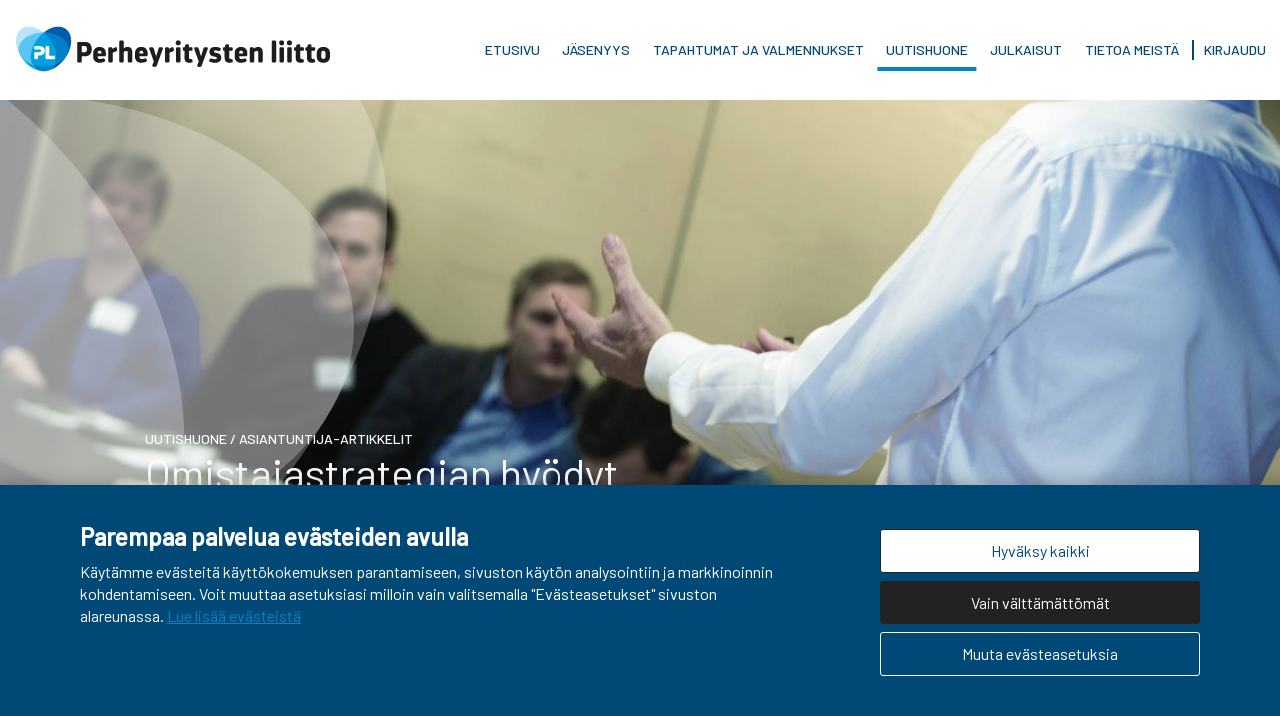

--- FILE ---
content_type: text/html;charset=UTF-8
request_url: https://perheyritys.fi/uutishuone/asiantuntija-artikkelit/omistajastrategian-hyodyt
body_size: 6341
content:
<!doctype html>
<html lang="fi-FI">
<head>
	<meta http-equiv="X-UA-Compatible" content="IE=edge,chrome=1">
	<meta charset="utf-8">
	<meta name="viewport" content="width=device-width, initial-scale=1.0, viewport-fit=cover">
	<base href="https://perheyritys.fi/">

	    <title>Mikä on omistajastrategia ja mihin sitä tarvitaan? Lue lisää... | Perheyritys.fi</title>
    <meta name="description" content="Mikä on omistajastrategia ja mihin sitä tarvitaan? Lue lisää...">    <meta name="og:title" content="Mikä on omistajastrategia ja mihin sitä tarvitaan? Lue lisää...">
    <meta property="og:image" content="https://perheyritys.fi/mellow_internal/images/fi/generated/483_508_1920_640_crop.jpg">

    <meta name="twitter:card" content="summary_large_image">
    <meta name="twitter:url" content="https://perheyritys.fi/uutishuone/asiantuntija-artikkelit/omistajastrategian-hyodyt">
    <meta name="twitter:title" content="Mikä on omistajastrategia ja mihin sitä tarvitaan? Lue lisää...">
    <meta name="twitter:description" content="Mikä on omistajastrategia ja mihin sitä tarvitaan? Lue lisää...">    <meta name="twitter:image" content="https://perheyritys.fi/mellow_internal/images/fi/generated/483_508_1920_640_crop.jpg">
	
	<!--[if lt IE 9]>
		<script src="resources/js/vendor/html5shiv-23e126e677.min.js"></script>
		<script src="resources/js/vendor/selectivizr-a40481fd5b.js"></script>
		<script src="resources/js/vendor/respond-b890fb8052.min.js"></script>
	<![endif]-->
	<link href="resources/css/style-e1c56a061a.css" rel="stylesheet">
		<link href="https://fonts.googleapis.com/css?family=Barlow:300,400,500|Roboto+Slab:300,400" rel="stylesheet">

	<link rel="apple-touch-icon" sizes="180x180" href="/resources/images/favicons/apple-touch-icon.png">
	<link rel="icon" type="image/png" sizes="32x32" href="/resources/images/favicons/favicon-32x32.png">
	<link rel="icon" type="image/png" sizes="16x16" href="/resources/images/favicons/favicon-16x16.png">
	<link rel="manifest" href="/resources/images/favicons/site.webmanifest">
	<link rel="mask-icon" href="/resources/images/favicons/safari-pinned-tab.svg" color="#5bbad5">
	<link rel="shortcut icon" href="/resources/images/favicons/favicon.ico">
	<meta name="msapplication-TileColor" content="#1c4a8d">
	<meta name="msapplication-config" content="/resources/images/favicons/browserconfig.xml">
	<meta name="theme-color" content="#ffffff">

		
		<script>
		var app={queue:[],ready:function(a){this.isReady?a():this.queue.push(a)}}
	</script>
		<!-- Google Tag Manager -->
	<script>
		// Define dataLayer and the gtag function.
		window.dataLayer = window.dataLayer || [];
		function gtag(){dataLayer.push(arguments);}

		// Default ad_storage to 'denied' as a placeholder
		// Determine actual values based on your own requirements
		gtag('consent', 'default', {
			'functionality_storage': 'granted',
			'ad_storage': 'denied',
			'ad_user_data': 'denied',
			'ad_personalization': 'denied',
			'analytics_storage': 'denied',
			'wait_for_update': 500
		});
	</script>
	<script>
		(function(w,d,s,l,i){w[l]=w[l]||[];w[l].push({'gtm.start':new Date().getTime(),event:'gtm.js'});var f=d.getElementsByTagName(s)[0],j=d.createElement(s),dl=l!='dataLayer'?'&l='+l:'';j.async=true;j.src='https://www.googletagmanager.com/gtm.js?id='+i+dl;f.parentNode.insertBefore(j,f);})(window,document,'script','dataLayer','GTM-5PZJ8JQ');
	</script>
	<!-- End Google Tag Manager -->
</head>
<body class=" template-expertarticle" data-template="client\templates\ExpertArticle" lang="fi-FI">
<!-- Google Tag Manager (noscript) -->
<noscript><iframe src="https://www.googletagmanager.com/ns.html?id=GTM-5PZJ8JQ" height="0" width="0" style="display:none;visibility:hidden"></iframe></noscript>
<!-- End Google Tag Manager (noscript) -->
		<header class="c-header" id="site-header">
		<div class="inner">
			<a href="/" class="logo"><img src="resources/images/logo-main-left-blck.svg" alt="Perheyritysten Liitto"></a>
			<div class="c-nav-close" id="nav-close"></div>
			<nav class="c-main-nav" id="main-nav">
                <ul class="nav nav-level-0">
                    <li class=""><a data-uri="/api/5/" href="/etusivu">Etusivu</a></li><li class="m-parent "><a data-uri="/api/15/" href="/jasenyys">Jäsenyys</a><ul class="nav nav-level-1"><li class="leader">
                            <a data-uri="/api/15/" href="/jasenyys"><span>Jäsenyys</span></a>
                            </li><li class=""><a data-uri="/api/457/" href="/jasenyys/liittyminen">Liity jäseneksi!</a></li><li class=""><a data-uri="/api/83/" href="/jasenyys/perheyritys-merkki">Perheyritys -merkki</a></li><li class=""><a data-uri="/api/132/" href="/jasenyys/ansiomerkki">Ansiomerkki</a></li><li class=""><a data-uri="/api/328/" href="/jasenyys/henkilotiedot">Henkilötiedot</a></li><li class=""><a data-uri="/api/79/" href="/jasenyys/verkotu">Verkotu</a></li><li class=""><a data-uri="/api/80/" href="/jasenyys/opi">Opi</a></li><li class=""><a data-uri="/api/81/" href="/jasenyys/vaikuta">Vaikuta</a></li><li class=""><a data-uri="/api/501/" href="/jasenyys/jatkajatoiminta">Jatkajatoiminta</a></li></ul></li><li class="m-parent "><a data-uri="/api/133/" href="/tapahtumat-ja-valmennukset">Tapahtumat ja valmennukset</a><ul class="nav nav-level-1"><li class="leader">
                            <a data-uri="/api/133/" href="/tapahtumat-ja-valmennukset"><span>Tapahtumat ja valmennukset</span></a>
                            </li><li class=""><a data-uri="/api/14/" href="/tapahtumat-ja-valmennukset/kalenteri">Kalenteri</a></li><li class=""><a data-uri="/api/134/" href="/tapahtumat-ja-valmennukset/osaava-omistaja">Osaava omistaja</a></li><li class=""><a data-uri="/api/135/" href="/tapahtumat-ja-valmennukset/muut-valmennukset-ja-tilaisuudet">Muut valmennukset ja tilaisuudet</a></li><li class=""><a data-uri="/api/830/" href="/tapahtumat-ja-valmennukset/peruutusehdot">Osallistumis- ja peruutusehdot</a></li><li class=""><a data-uri="/api/952/" href="/tapahtumat-ja-valmennukset/raataloidyt-palvelut">Räätälöidyt palvelut</a></li></ul></li><li class="m-parent  m-active"><a data-uri="/api/13/" href="/uutishuone">Uutishuone</a><ul class="nav nav-level-1"><li class="leader">
                            <a data-uri="/api/13/" href="/uutishuone"><span>Uutishuone</span></a>
                            </li><li class=""><a data-uri="/api/25/" href="/uutishuone/uutiset">Ajankohtaista</a></li><li class=" m-active"><a data-uri="/api/63/" href="/uutishuone/asiantuntija-artikkelit">Asiantuntija-artikkelit</a></li><li class=""><a data-uri="/api/30/" href="/uutishuone/blogit">Blogit</a></li><li class=""><a data-uri="/api/31/" href="/uutishuone/julkaisut">Julkaisut, työkirjat ja esitteet</a></li><li class=""><a data-uri="/api/32/" href="/uutishuone/perheyritys-lehti">Perhe & Yritys lehti</a></li><li class=""><a data-uri="/api/1259/" href="/uutishuone/pulssi">Pulssi</a></li><li class=""><a data-uri="/api/29/" href="/uutishuone/tarinat">Perheyritystarinat</a></li><li class=""><a data-uri="/api/1455/" href="/uutishuone/maakuntien-veturit">Maakuntien Veturit</a></li></ul></li><li class=""><a data-uri="/api/1230/" href="/julkaisut">Julkaisut</a></li><li class="m-parent "><a data-uri="/api/16/" href="/tietoa-meista">Tietoa meistä</a><ul class="nav nav-level-1"><li class="leader">
                            <a data-uri="/api/16/" href="/tietoa-meista"><span>Tietoa meistä</span></a>
                            </li><li class=""><a data-uri="/api/20/" href="/tietoa-meista/organisaatio">Organisaatio</a></li><li class=""><a data-uri="/api/17/" href="/tietoa-meista/jasenyritykset">Jäsenyritykset</a></li><li class=""><a data-uri="/api/21/" href="/tietoa-meista/yhteistyokumppanit">Yhteistyökumppanit</a></li><li class=""><a data-uri="/api/19/" href="/tietoa-meista/ukk">UKK</a></li><li class=""><a data-uri="/api/18/" href="/tietoa-meista/yhteystiedot">Yhteystiedot</a></li></ul></li>                    <li><a href="https://perheyritys.crmieportal.com/" target="_blank">Kirjaudu</a></li>
                     
                </ul>
			</nav>
			<button class="c-nav-toggle" id="nav-toggle">
				<span class="lines">
					<span class="line"></span>
					<span class="line"></span>
					<span class="line"></span>
				</span>
			</button>

            		</div>
	</header><main class="m-expertarticle" data-uri="/api/448/">
    <section class="c-hero m-white m-tight" data-uri="/api/448/hero">	
		<picture>
		<source srcset="/mellow_internal/images/fi/generated/483_508_1920_640_crop.jpg" media="(min-width: 0px)">
		<img src="/mellow_internal/images/fi/generated/483_508_1920_640_crop.jpg" alt="">
		<div class="c-backheart"></div>
	</picture>

	<div class="inner">
		<div class="container">
			<div class="content-frame">
								<p><a href="/uutishuone">Uutishuone</a> / <a href="/uutishuone/asiantuntija-artikkelit">Asiantuntija-artikkelit</a></p>
				<h1 data-uri="/api/448/">Omistajastrategian hyödyt</h1>
			</div>
		</div>
	</div>
	</section>	<section class="g-article">
		<div class="container">
			<div class="inner">
				<div class="container">
					<div data-uri="/api/448/article_meta">
						<section class="g-article m-writer ">
	<div class="container">
		<div class="inner">
							<div class="c-piece">
					<img data-uri='/api/447/image' src='/mellow_internal/images/fi/generated/474_428_600_600_crop.png'>				</div>
				<div class="c-piece">
					<span class="what">Kirjoittanut</span>
					<a href='/tietoa-meista/asiantuntijat/peter-therman' class='who'>Peter Therman</a>					<span class="who" data-uri='/api/447/title'>Partner</span><span>, </span>					<span class="who" data-uri='/api/447/company'>P. Therman Consulting Oy</span>				</div>
				<div class="c-piece">
					<div class="somelinks">
						<div class="c-somelinks" data-uri="/api/447/somelinks">
																																<a href="https://twitter.com/PeterTherman" class="twitter " target="_blank" rel="noopener" data-uri="/api/447/somelinks/twitter"></a>
																											<a href="https://www.linkedin.com/in/petertherman/" class="linkedin " target="_blank" rel="noopener" data-uri="/api/447/somelinks/linkedin"></a>
																</div>					</div>
				</div>
						<div class="c-piece" >
				<p  data-uri="/api/448/">
					<span class="what">Julkaistu</span>
					<span class="when">20.05.2019</span>
				</p>
			</div>
		</div>
	</div>
</section>
					</div>
					<p class='ingress' data-uri='/api/448/ingress'>Mikä on omistajastrategia ja miten sen laatiminen hyödyttää perheyrityksiä?</p>
					<div class='lone-text' data-uri='/api/448/intro'><p>Omistajastrategian avulla voidaan vastata kysymyksiin miksi ja mill&auml; tavalla omistamme. Perheyrityksen omistaja ei aina pyri pelk&auml;st&auml;&auml;n taloudellisiin hy&ouml;tyihin. Omistajan velvollisuutena on my&ouml;s varmistaa perityn yrityksen s&auml;ilytt&auml;minen suvun hallussa ja omistajuuden siirt&auml;minen seuraaville sukupolville.</p><p>Omistajastrategian selkeimm&auml;t hy&ouml;dyt n&auml;kyv&auml;t yrityksen hallintaketjun sek&auml; roolien ja vastuiden selkeydess&auml;. Kokemukseni mukaan n&auml;m&auml; kaksi kokonaisuutta ovat menestyksekk&auml;&auml;n perheyrityksen kulmakivi&auml;. Kun p&auml;&auml;t&ouml;ksenteon vastuut ja vaatimukset ovat selke&auml;t, kukin osallinen osaa toimia oman roolinsa vaatimusten mukaisesti kaikissa tilanteissa.</p><p>Omistajastrategiaprosessin aikana keskityt&auml;&auml;n hallintaketjun, roolien ja vastuiden selkeytt&auml;miseen. Keskusteluissa l&auml;hestyt&auml;&auml;n aiheita eri n&auml;k&ouml;kulmista, jotta roolit ja vastuut ovat varmasti kaikille sidosryhmille oikeat, toimivat, l&auml;pin&auml;kyv&auml;t ja oikeudenmukaiset.</p><p>Perheyrityksille luodaan parhaat edellytykset menesty&auml; yli sukupolvien, kun varmistetaan, ett&auml; p&auml;&auml;t&ouml;ksenteko on ketter&auml;&auml; ja ett&auml; yrityksen hallintaketjussa on kyvykk&auml;imm&auml;t henkil&ouml;t p&auml;&auml;tt&auml;m&auml;ss&auml; yrityksen strategiasta.</p><p>Omistajastrategia konkretisoi yrityksen omistajien visiot ja suunnitelmat. Parhaassa tapauksessa omistajastrategia ohjaa yrityksen strategiaty&ouml;skentely&auml; pitk&auml;j&auml;nteisesti. Yrityksen johto, hallitus ja omistajat suunnittelevat strategiansa eri aikaj&auml;nteill&auml;. Omistajastrategia luo raamit ja linjaukset yrityksen toiminnalle ja strategian suunnittelulle.</p><p>Jokainen omistajastrategia on ainutlaatuinen ja r&auml;&auml;t&auml;l&ouml;ity kyseiselle yritykselle. Sis&auml;ll&ouml;lt&auml;&auml;n yritysten omistajastrategiat seuraavat kuitenkin usein samaa rakennetta, ainakin otsikkotasolla.</p><p><em>Kirjoitus on lyhennelm&auml; Peter Thermanin kirjoituksesta Osaava omistaja -kirjassa.</em></p><p><em>Tule kuulemaan lis&auml;&auml; Peterin ajatuksia omistajastrategiasta <a href="/tapahtumat-ja-valmennukset/kalenteri/omistamisen-taito-2019--omistajuus-ja-omistajastrategia">Omistamisen taito</a> -valmennusohjelmaan 19.9.2019!</em></p></div>
				</div>
			</div>
		</div>
	</section>
	<div data-uri="/api/448/articlecontent">
		</div>	<div class="g-article">
		<div class="container">
			<div class="inner">
				<div class="keywords m-center">
					<div data-uri="/api/448/tags">
Asiasanat<br class="m-mobile">
			<span>Omistajuus</span>
	</div>				</div>
			</div>
		</div>
	</div>

</main>
<!-- Share Component -->
<section class="c-share-page m-shareonly">
	<div class="container">
		<div class="share">
			<a data-customtoggle=".c-share-page.m-shareonly">
				<div class="oval"></div>
				<div class="white-box"></div>
				<span>Jaa sivu</span>
			</a>
			<div class="links">
				<a target="_blank" href="https://www.facebook.com/sharer/sharer.php?u=https%3A%2F%2Fperheyritys.fi%2Fuutishuone%2Fasiantuntija-artikkelit%2Fomistajastrategian-hyodyt" class="facebook">&nbsp;</a><a target="_blank" href="http://twitter.com/share?url=https%3A%2F%2Fperheyritys.fi%2Fuutishuone%2Fasiantuntija-artikkelit%2Fomistajastrategian-hyodyt" class="twitter">&nbsp;</a><a target="_blank" href="https://www.linkedin.com/cws/share?url=https%3A%2F%2Fperheyritys.fi%2Fuutishuone%2Fasiantuntija-artikkelit%2Fomistajastrategian-hyodyt" class="linkedin">&nbsp;</a><a target="_blank" href="https://api.whatsapp.com/send?text=https%3A%2F%2Fperheyritys.fi%2Fuutishuone%2Fasiantuntija-artikkelit%2Fomistajastrategian-hyodyt" class="whatsapp">&nbsp;</a><a target="_blank" href="mailto:?body=https%3A%2F%2Fperheyritys.fi%2Fuutishuone%2Fasiantuntija-artikkelit%2Fomistajastrategian-hyodyt" class="email">&nbsp;</a><a target="_blank" href="https://perheyritys.fi/uutishuone/asiantuntija-artikkelit/omistajastrategian-hyodyt" class="copy-link">&nbsp;</a>
			</div>
		</div>
	</div>
</section>
	<section class="c-aggregate m-read-also-pages">
    <div class="container">        
        
    </div>
</section>

<section class="c-partners " data-uri="/api/448/footer/partners">
	<div class="container">
		<div class="links">

			
							<ul>
											<li><a target="_blank" href="/tietoa-meista/yhteistyokumppanit"><img src="/mellow_internal/images/fi/generated/25_839_88_44_scale.png" alt=""></a></li>
											<li><a target="_blank" href="/tietoa-meista/yhteistyokumppanit"><img src="/mellow_internal/images/fi/generated/26_31_88_44_scale.svg" alt=""></a></li>
											<li><a target="_blank" href="/tietoa-meista/yhteistyokumppanit"><img src="/mellow_internal/images/fi/generated/27_30_88_44_scale.svg" alt=""></a></li>
											<li><a target="_blank" href="/tietoa-meista/yhteistyokumppanit"><img src="/mellow_internal/images/fi/generated/50_2647_88_44_scale.png" alt=""></a></li>
											<li><a target="_blank" href="/tietoa-meista/yhteistyokumppanit"><img src="/mellow_internal/images/fi/generated/299_961_88_44_scale.jpg" alt=""></a></li>
											<li><a target="_blank" href="/tietoa-meista/yhteistyokumppanit"><img src="/mellow_internal/images/fi/generated/1907_1946_88_44_scale.png" alt=""></a></li>
											<li><a target="_blank" href="/tietoa-meista/yhteistyokumppanit"><img src="/mellow_internal/images/fi/generated/1908_2052_88_44_scale.png" alt=""></a></li>
											<li><a target="_blank" href="/tietoa-meista/yhteistyokumppanit"><img src="/mellow_internal/images/fi/generated/1813_1883_88_44_scale.png" alt=""></a></li>
											<li><a target="_blank" href="/tietoa-meista/yhteistyokumppanit"><img src="/mellow_internal/images/fi/generated/1814_646_88_44_scale.jpg" alt=""></a></li>
									</ul>
					</div>
	</div>
</section><!-- Partners -->

	<footer class="c-footer">
		<div class="container">
			<div class="content-row first">
				<div class="image">
					<img class="logo" src="resources/images/logo-main-right-wht.svg" alt="Perheyritysten Liitto">
				</div>
				<div>
					<div class='' data-uri='/api/448/footer/contact_text'><p>Salomonkatu 17 A, 6. krs,<br />
00100 Helsinki<br />
+358 50 566 1592<br />
<a href="mailto:jasenpalvelu@perheyritys.fi">jasenpalvelu@perheyritys.fi</a><br />
<a href="/tietoa-meista/yhteystiedot">Katso kaikki yhteystiedot &rsaquo;</a></p>

<p>y-tunnus:&nbsp;1439785-4</p></div>
				</div>
			</div>
			<div class="separator"></div>
			<div class="content-row second">
				<ul class="m-desktop">
					<li class=""><a data-uri="/api/5/" href="/etusivu">Etusivu</a></li><li class=""><a data-uri="/api/15/" href="/jasenyys">Jäsenyys</a></li><li class=""><a data-uri="/api/133/" href="/tapahtumat-ja-valmennukset">Tapahtumat ja valmennukset</a></li><li class=" m-active"><a data-uri="/api/13/" href="/uutishuone">Uutishuone</a></li><li class=""><a data-uri="/api/1230/" href="/julkaisut">Julkaisut</a></li><li class=""><a data-uri="/api/16/" href="/tietoa-meista">Tietoa meistä</a></li>				</ul>
				<div class="social m-desktop ">
					<div class="c-somelinks" data-uri="/api/448/footer/somelinks">
												<a href="https://www.facebook.com/perheyritystenliitto/" class="facebook " target="_blank" rel="noopener" data-uri="/api/448/footer/somelinks/facebook"></a>
																	<a href="https://www.threads.net/@perheyritys" class="threads " target="_blank" rel="noopener" data-uri="/api/448/footer/somelinks/threads"></a>
																	<a href="https://twitter.com/perheyritys" class="twitter " target="_blank" rel="noopener" data-uri="/api/448/footer/somelinks/twitter"></a>
																	<a href="https://www.instagram.com/perheyritys/" class="instagram " target="_blank" rel="noopener" data-uri="/api/448/footer/somelinks/instagram"></a>
																	<a href="https://www.linkedin.com/company/perheyritysten-liitto/" class="linkedin " target="_blank" rel="noopener" data-uri="/api/448/footer/somelinks/linkedin"></a>
																	<a href="https://www.youtube.com/channel/UC-YftfI-Wx151Jd_gU8Luww" class="youtube " target="_blank" rel="noopener" data-uri="/api/448/footer/somelinks/youtube"></a>
						</div>				</div>
				<div class="social m-mobile ">
					<div class="c-somelinks" data-uri="/api/448/footer/somelinks">
												<a href="https://www.facebook.com/perheyritystenliitto/" class="facebook " target="_blank" rel="noopener" data-uri="/api/448/footer/somelinks/facebook"></a>
																	<a href="https://www.threads.net/@perheyritys" class="threads " target="_blank" rel="noopener" data-uri="/api/448/footer/somelinks/threads"></a>
																	<a href="https://twitter.com/perheyritys" class="twitter " target="_blank" rel="noopener" data-uri="/api/448/footer/somelinks/twitter"></a>
																	<a href="https://www.instagram.com/perheyritys/" class="instagram " target="_blank" rel="noopener" data-uri="/api/448/footer/somelinks/instagram"></a>
																	<a href="https://www.linkedin.com/company/perheyritysten-liitto/" class="linkedin " target="_blank" rel="noopener" data-uri="/api/448/footer/somelinks/linkedin"></a>
																	<a href="https://www.youtube.com/channel/UC-YftfI-Wx151Jd_gU8Luww" class="youtube " target="_blank" rel="noopener" data-uri="/api/448/footer/somelinks/youtube"></a>
						</div>				</div>
				<ul class="m-mobile">
					<li class=""><a data-uri="/api/5/" href="/etusivu">Etusivu</a></li><li class=""><a data-uri="/api/15/" href="/jasenyys">Jäsenyys</a></li><li class=""><a data-uri="/api/133/" href="/tapahtumat-ja-valmennukset">Tapahtumat ja valmennukset</a></li><li class=" m-active"><a data-uri="/api/13/" href="/uutishuone">Uutishuone</a></li><li class=""><a data-uri="/api/1230/" href="/julkaisut">Julkaisut</a></li><li class=""><a data-uri="/api/16/" href="/tietoa-meista">Tietoa meistä</a></li>				</ul>
			</div>
			<div class="separator"></div>
			<div class="content-row third">
				<span class="copyright"><span style="white-space: nowrap;">© Perheyritysten</span> <span style="white-space: nowrap;">liitto 2026</span></span>
				<ul class="">
					
																													<li><a href="/rekisteriseloste" data-uri="/api/152/" class="mellow-hideinmenu">Rekisteriseloste</a></li>
													<li><a href="/tapahtumarekisteri" data-uri="/api/179/" class="mellow-hideinmenu">Tapahtumatietosuojaseloste</a></li>
													<li><a href="/evasteseloste" data-uri="/api/727/" class="mellow-hideinmenu">Evästeseloste</a></li>
												<li><button onclick="app.cookieConsent.openSettings();">Evästeasetukset</button></li>
									</ul>
			</div>
		</div>
	</footer>

<script src="resources/js/script-200403cb15.js" async></script>

<script src="https://consent.dqcomms.com/connect/?client_id=PERHEYRITYSFI"></script>
<script>
	app.ready(function() {
		app.cookieConsent = new CookieConsent({
			useCMP:true,
			title: "Parempaa palvelua evästeiden avulla",
			text: 'Käytämme evästeitä käyttökokemuksen parantamiseen, sivuston käytön analysointiin ja markkinoinnin kohdentamiseen. Voit muuttaa asetuksiasi milloin vain valitsemalla "Evästeasetukset" sivuston alareunassa.',
			linkText: "Lue lisää evästeistä",
			linkUrl: "/evasteseloste",
			consentButtonText: "Hyväksy kaikki",
			settingsButtonText: "Muuta evästeasetuksia",
			declineButtonText: "Vain välttämättömät",
			
			overlay: false,
			scripts: {
				functional: [
					function() {
						// Functional script
						// console.log("Functional script added");
					}
				],
				analytics: [
					function() {
						// Analytics script
						// console.log("Analytics script added");

						// if (typeof gtag == 'function') {
						// 	gtag('js', new Date());
						// 	gtag('config', 'UA-58576339-4');
						// }
					}
				],
				marketing: [
					function() {
						// Marketing script
						// console.log("Marketing script added");
					}
				]
			},
			// Add settings to show cookie settings dialog
			settings: {
				title: "Evästeasetukset",
				text: "Valitse mihin tarkoituksiin haluat sallia evästeiden käytön.",
				button: "Tallenna asetukset",
				settings_tab_settings: "Evästeasetukset",
				settings_tab_list: "Evästelistaus",
				cookieTypes: {
					necessary: {
						name: "Välttämättömät evästeet",
						description: "Nämä evästeet ovat välttämättömiä sivuston tekniselle toiminnalle ja ne ovat aina automaattisesti käytössä.",
					},
					functional: {
						name: "Toiminnalliset",
						description: "Toiminnallisilla evästeillä parannetaan käyttökokemusta esimerkiksi tallentamalla käyttäjän tekemät valinnat.",
					},
					analytics: {
						name: "Analytiikkaevästeet",
						description: "Analytiikkaevästeillä mitataan sivuston käyttäjämääriä ja kerätään tietoa siitä miten käyttäjät liikkuvat sivustolla.",
					},
					marketing: {
						name: "Markkinointievästeet",
						description: "Markkinointievästeillä voimme luoda kohderyhmiä ja näyttää käyttäjille heitä kiinnostavia mainoksia yhteistyökumppaneidemme sivustoilla.",
					}
				}
			}
		});
		// cookieConsent({
		// 	text: "Tämä sivusto käyttää evästeitä. Jatkamalla selaamista hyväksyt niiden käytön. ",
		// 	linkText: "Lue lisää",
		// 	linkUrl: "/tietosuojaseloste",
		// 	buttonText: "OK"
		// });

		document.addEventListener('mellow.updateDOM', function(e) {
			if (e && e.detail && e.detail.domItems) {
				if (document.querySelector(e.detail.domItems + " [data-uri*='video']") != null) {
					VideoEmbed.setup();
				}
			}
		});
	});

</script>

--- FILE ---
content_type: text/css
request_url: https://perheyritys.fi/resources/css/style-e1c56a061a.css
body_size: 24728
content:
@charset "UTF-8";*,:after,:before{-moz-box-sizing:border-box;-webkit-box-sizing:border-box;box-sizing:border-box}.container{max-width:75em;margin-left:auto;margin-right:auto}.row:after{content:"";display:table;clear:both}meta.breakpoints-small-max{font-family:"39.9375em"}meta.breakpoints-medium{font-family:"40em"}meta.breakpoints-medium-max{font-family:"54.9375em"}meta.breakpoints-large{font-family:"55em"}meta.breakpoints-large-max{font-family:"74.9375em"}meta.breakpoints-xlarge{font-family:"75em"}html{-webkit-text-size-adjust:100%;-ms-text-size-adjust:100%}body{font:100%/1 sans-serif;margin:0;background-color:#fff}article,aside,details,figcaption,figure,footer,header,main,menu,nav,section,summary{display:block}button,input{overflow:visible}button{cursor:pointer;outline:0}::-moz-focus-inner{padding:0;border:0}img{max-width:100%;height:auto;border:0}input:focus,textarea:focus{outline:0}button,input,select,textarea{font:inherit}sub,sup{position:relative;line-height:0;font-size:75%;vertical-align:baseline}sub{bottom:-.25em}sup{top:-.5em}.c-checkbox{cursor:pointer;display:block!important;position:relative;margin-right:.5em}.c-checkbox:not(:last-of-type){margin-bottom:1em}@media screen and (min-width:40em){.c-checkbox:not(:last-of-type){margin-bottom:1.5em}}.c-checkbox span{display:inline-block;text-transform:none!important;color:#4a4a4a!important;padding-left:1.7625em;vertical-align:middle;-webkit-user-select:none;-moz-user-select:none;-ms-user-select:none;user-select:none}.c-checkbox span:before{display:inline-block;position:absolute;top:0;left:0;width:1.0625em;height:1.0625em;line-height:1.0625em;margin-right:.7em;vertical-align:middle;content:"";-webkit-box-shadow:0 0 0 1px #0085ca;-moz-box-shadow:0 0 0 1px #0085ca;box-shadow:0 0 0 1px #0085ca;border:2px solid #fff;-webkit-border-radius:2px;-moz-border-radius:2px;border-radius:2px;background-color:#fff}.c-checkbox.m-radio span:before{-webkit-border-radius:999px;-moz-border-radius:999px;border-radius:999px}.c-checkbox input:checked+span:before{background-color:#0085ca}.c-checkbox input{position:absolute;opacity:0}.c-accordion{padding:0;margin:0;list-style:none}.c-accordion .item{border-top:1px solid #000}.c-accordion .item.m-active .content{display:block}.c-accordion .item:last-of-type{border-bottom:1px solid #000}.c-accordion .title{cursor:pointer;padding:1.2em 0;padding-right:1.5625em;position:relative;font-size:1.25em}.c-accordion .title:after{content:url(../images/toggle-arrow.svg);line-height:0;text-align:center;position:absolute;top:50%;right:0;margin-top:-.1875em}.c-accordion .content{display:none;padding:1em .25em}.c-accordion .content p:first-of-type{margin-top:0}.c-overlay{display:-webkit-box;display:-webkit-flex;display:-moz-box;display:-ms-flexbox;display:flex;position:fixed;top:0;left:-100%;width:100%;max-height:100%;height:100%;font-family:Barlow,sans-serif;overflow:auto;-webkit-box-align:center;-webkit-align-items:center;-moz-box-align:center;-ms-flex-align:center;align-items:center;-webkit-box-orient:vertical;-webkit-box-direction:normal;-webkit-flex-direction:column;-moz-box-orient:vertical;-moz-box-direction:normal;-ms-flex-direction:column;flex-direction:column;-webkit-box-pack:center;-webkit-justify-content:center;-moz-box-pack:center;-ms-flex-pack:center;justify-content:center;background-color:rgba(0,0,0,.85);visibility:hidden;opacity:0;z-index:100;-webkit-transition:opacity .25s ease-out,visibility 0s .25s ease-out,left 0s .25s ease-out;-o-transition:opacity .25s ease-out,visibility 0s .25s ease-out,left 0s .25s ease-out;-moz-transition:opacity .25s ease-out,visibility 0s .25s ease-out,left 0s .25s ease-out;transition:opacity .25s ease-out,visibility 0s .25s ease-out,left 0s .25s ease-out}@media screen and (min-width:40em){.c-overlay{padding:4em 2em}}.c-overlay .inner{position:relative;padding:3em;background-color:#f6f6f6;max-width:43.75em;margin-left:auto;margin-right:auto}.c-overlay .background{position:fixed;top:0;left:0;width:100%;height:100%;z-index:-1}.c-overlay .close{position:absolute;top:1em;right:1em}.c-overlay.m-login .inner{overflow:hidden;background-color:#0085ca}.c-overlay.m-login .close{color:#fff}.c-overlay.m-login p{max-width:355px}.c-overlay[data-overlay=newsletter-overlay] .inner{overflow-y:auto;background-color:#fff}.c-overlay[data-overlay=newsletter-overlay] .close{color:#000}.c-overlay[data-overlay=profileWebform-overlay] .inner{overflow-y:auto;background-color:#fff}.c-overlay[data-overlay=profileWebform-overlay] .close{color:#000}.c-overlay .overlay-background{position:fixed;top:0;left:0;width:100%;height:100%;z-index:-1}.c-overlay .overlay-close{position:absolute;top:.5em;right:.5em;width:2.75em;height:2.75em;border:none;background:0 0;-webkit-transition:opacity .2s linear;-o-transition:opacity .2s linear;-moz-transition:opacity .2s linear;transition:opacity .2s linear}.c-overlay .overlay-close:after,.c-overlay .overlay-close:before{position:absolute;top:1.3125em;left:.375em;width:30px;height:1px;content:"";background-color:#fff}.c-overlay .overlay-close:before{-webkit-transform:rotate(45deg);-moz-transform:rotate(45deg);-ms-transform:rotate(45deg);-o-transform:rotate(45deg);transform:rotate(45deg)}.c-overlay .overlay-close:after{-webkit-transform:rotate(-45deg);-moz-transform:rotate(-45deg);-ms-transform:rotate(-45deg);-o-transform:rotate(-45deg);transform:rotate(-45deg)}.c-overlay .overlay-close:hover{opacity:.6}.c-overlay.m-video>.inner{max-width:75em;width:100%;padding:0;margin:auto 0}.c-overlay.m-video video{display:block;width:100%;height:auto}.c-overlay.m-video .video-embed{position:relative;padding-bottom:56.25%;height:0}.c-overlay.m-video .video-embed iframe{position:absolute;top:0;left:0;width:100%;height:100%}.c-overlay.m-video .overlay-close{top:-3.25em}.c-overlay.m-video .overlay-close:after,.c-overlay.m-video .overlay-close:before{background-color:#fff}html.m-overlay-open{overflow:hidden}html.m-overlay-open .c-overlay.m-active{visibility:visible;opacity:1;-webkit-transition:opacity .25s ease-out;-o-transition:opacity .25s ease-out;-moz-transition:opacity .25s ease-out;transition:opacity .25s ease-out;left:0}.c-overlay2{position:fixed;top:0;left:-100%;width:100%;height:100%;z-index:100;background:rgba(0,0,0,.75);opacity:0;visibility:hidden;-webkit-transition:opacity .15s ease-out,visibility 0s .15s ease-out,left 0s .15s ease-out;-o-transition:opacity .15s ease-out,visibility 0s .15s ease-out,left 0s .15s ease-out;-moz-transition:opacity .15s ease-out,visibility 0s .15s ease-out,left 0s .15s ease-out;transition:opacity .15s ease-out,visibility 0s .15s ease-out,left 0s .15s ease-out;max-height:100%;overflow-y:auto;display:block;-webkit-box-align:center;-webkit-align-items:center;-moz-box-align:center;-ms-flex-align:center;align-items:center;-webkit-box-orient:vertical;-webkit-box-direction:normal;-webkit-flex-direction:column;-moz-box-orient:vertical;-moz-box-direction:normal;-ms-flex-direction:column;flex-direction:column;-webkit-box-pack:start;-webkit-justify-content:flex-start;-moz-box-pack:start;-ms-flex-pack:start;justify-content:flex-start;-webkit-overflow-scrolling:touch}@supports ((display: -webkit-flex) or (display: flex)){.c-overlay2{display:-webkit-box;display:-webkit-flex;display:-moz-box;display:-ms-flexbox;display:flex}}.c-overlay2:focus{outline:0}@media (min-width:40em){.c-overlay2{padding:4em 2em}}.c-overlay2>.inner{background:#fff;padding:2em;position:relative;margin:auto auto;max-width:46.875em}.c-overlay2 .overlay-close{position:absolute;top:.5em;right:.5em;width:2.75em;height:2.75em;background:0 0;border:none;-webkit-transition:opacity .2s linear;-o-transition:opacity .2s linear;-moz-transition:opacity .2s linear;transition:opacity .2s linear}.c-overlay2 .overlay-close::after,.c-overlay2 .overlay-close::before{content:"";width:30px;height:1px;background:#000;position:absolute;top:1.3125em;left:.375em}.c-overlay2 .overlay-close::before{-webkit-transform:rotate(45deg);-moz-transform:rotate(45deg);-ms-transform:rotate(45deg);-o-transform:rotate(45deg);transform:rotate(45deg)}.c-overlay2 .overlay-close::after{-webkit-transform:rotate(-45deg);-moz-transform:rotate(-45deg);-ms-transform:rotate(-45deg);-o-transform:rotate(-45deg);transform:rotate(-45deg)}.c-overlay2 .overlay-close:hover{opacity:.6}.c-overlay2.video>.inner{padding:0;max-width:75em;width:100%;margin:auto 0}.c-overlay2.video video{width:100%;height:auto;display:block}.c-overlay2.video .video-embed{position:relative;padding-bottom:56.25%;height:0}.c-overlay2.video .video-embed iframe{position:absolute;top:0;left:0;width:100%;height:100%}.c-overlay2.video .overlay-close{top:-3.25em}.c-overlay2.video .overlay-close::after,.c-overlay2.video .overlay-close::before{background:#fff}html.overlay-open{overflow:hidden}html.overlay-open .c-overlay2.active{opacity:1;left:0;visibility:visible;-webkit-transition:opacity .15s ease-out;-o-transition:opacity .15s ease-out;-moz-transition:opacity .15s ease-out;transition:opacity .15s ease-out}.swipe{position:relative;overflow:hidden;visibility:hidden}.swipe .swipe-wrap{position:relative;overflow:hidden}.swipe .swipe-wrap>div{float:left;position:relative;width:100%}.c-carousel{position:relative;margin-top:0;max-height:530px}.c-carousel .swipe-wrap picture{position:relative;min-height:160px}.c-carousel .swipe-wrap img{display:block;width:100%}@media screen and (max-width:29.9375em){.c-carousel .swipe-wrap img{position:absolute;left:50%;min-width:480px;min-height:160px;-webkit-transform:translateX(-50%);-moz-transform:translateX(-50%);-ms-transform:translateX(-50%);-o-transform:translateX(-50%);transform:translateX(-50%)}}.c-carousel .carousel-dots{position:absolute;left:0;bottom:-50px;width:100%;text-align:center;margin:0 0 2em 0}@media screen and (min-width:40em){.c-carousel .carousel-dots{bottom:-16px}}.c-carousel .carousel-dots button{cursor:pointer;display:inline-block;width:1.0625em;height:1.0625em;padding:0;margin:0 .4em;border:none;-webkit-border-radius:50%;-moz-border-radius:50%;border-radius:50%;background-color:#cce6f3}.c-carousel .carousel-dots button.m-active{background-color:#0085ca}.c-carousel .carousel-nav>button{cursor:pointer;position:absolute;top:50%;width:3.125em;height:3.125em;margin-top:-1.5625em;border:none;background-color:#000}.c-carousel .carousel-next{right:0}.c-carousel .carousel-prev{top:0}.c-scroller{position:relative}.c-scroller>.inner{position:relative}.c-scroller .scroll{overflow:auto;-webkit-overflow-scrolling:touch}.c-scroller .scroll>div{display:-webkit-box;display:-webkit-flex;display:-moz-box;display:-ms-flexbox;display:flex}.c-scroller .scroll>div>div{min-width:30%;max-width:30%;margin-right:.5em;white-space:normal}.c-scroller img{display:block}.c-scroller .nav{position:absolute;top:50%;width:100%;margin-top:-.75em}@media screen{.c-scroller .nav{display:none}}@media screen and (min-width:40em){.c-scroller .nav{display:block!important}}.c-scroller .nav button{position:absolute;top:0}.c-scroller .nav .next,.c-scroller .nav .prev{display:none}.c-scroller .nav .prev{left:-4.375em}.c-scroller .nav .next{right:-4.375em}.c-scroller.m-left .prev{display:block}.c-scroller.m-right .next{display:block}.c-youtube-video{max-width:695px;margin-bottom:1em;overflow:hidden;border:1px solid #c2c2c2;-webkit-border-radius:3px;-moz-border-radius:3px;border-radius:3px;background-color:#f2f2f2}.template-videoarticle .c-youtube-video{max-width:100%}.c-youtube-video .image{position:relative}.c-youtube-video .image .play{cursor:pointer;position:absolute;top:0;left:0;width:100%;height:100%;color:#fff;border:none;background-repeat:no-repeat;background-color:transparent;background-position:center center}.c-youtube-video .image .play .inner{position:absolute;top:50%;left:50%;margin-top:-1.5625em;margin-left:-1.5625em}.c-youtube-video .image .play .icon{display:inline-block;width:3.125em;height:3.125em;margin-right:.5em;vertical-align:middle;border:2px solid #fff;-webkit-border-radius:50%;-moz-border-radius:50%;border-radius:50%}.c-youtube-video .image .play .icon:before{display:block;width:0;height:0;margin-top:.7em;margin-left:1em;content:"";border-top:.6875em solid transparent;border-left:1em solid #fff;border-bottom:.6875em solid transparent}.c-youtube-video.active .embed{display:block}.c-youtube-video.active .image{display:none}.c-youtube-video .embed{display:none;position:relative;height:0;padding-bottom:56.25%}.c-youtube-video .embed iframe{position:absolute;top:0;left:0;width:100%;height:100%}.c-youtube-video img{display:block;width:100%}.c-youtube-video p{position:relative;line-height:1.2;text-align:center;padding:.5em 2.5em;margin:0;margin-top:-1em;border:1px solid #000;-webkit-border-radius:50px;-moz-border-radius:50px;border-radius:50px;background-color:#fff;z-index:1}body{font-family:Arial,Helvetica,sans-serif;color:#000}h1{font-size:2.5em;line-height:1;margin:0 0 .5em 0}h2{font-size:2em;line-height:1;margin:0 0 .5em 0}h3{font-size:1.5em;line-height:1;margin:0 0 .5em 0}h4{font-size:1em;line-height:1;margin:0 0 .5em 0}p{font-size:1em;line-height:1.5;margin:1.5em 0}a{color:#000}a:link{text-decoration:none}a:visited{text-decoration:none}a:hover{text-decoration:underline}a:active{text-decoration:none}@media screen and (min-width:40em){.g-article{padding:1.5em 0;margin:0}}.g-article ol,.g-article ul{max-width:700px;list-style:none;padding-left:1em;margin:1em 0}.g-article ol li,.g-article ul li{position:relative;line-height:1.65;padding-left:1.5em;margin-bottom:.5em}.g-article ol li:before,.g-article ul li:before{position:absolute;top:0;left:0;font-weight:500;content:''}.g-article ol ol,.g-article ol ul,.g-article ul ol,.g-article ul ul{padding-left:0}.g-article ul ol,.g-article ul ul{list-style:none;margin-top:1em}.g-article ul li{position:relative}.g-article ul li:before{top:10px;left:0;width:.5em;height:.5em;background:#000;-webkit-border-radius:999px;-moz-border-radius:999px;border-radius:999px}.g-article h2{max-width:700px;line-height:1.2;font-weight:400;font-size:1.6em;text-align:left;color:#004976}@media screen and (min-width:40em){.g-article h2{font-size:2.125em}}.g-article ol{list-style:none}.g-article ol ol{counter-reset:counter}.g-article ol li{counter-increment:counter}.g-article ol li:before{content:counter(counter) "."}.g-article p{max-width:700px;line-height:1.65;font-size:1em;text-align:left;color:#4a4a4a;margin:1em 0 0 0;word-break:break-word}.g-article>.container{position:relative}.g-article .inner .container{max-width:990px}.g-article .inner .container p:last-of-type{margin-bottom:0}.g-article .inner>li{margin-bottom:.3em}@media screen and (min-width:40em){.g-article .grid{display:-webkit-box;display:-webkit-flex;display:-moz-box;display:-ms-flexbox;display:flex}}.g-article aside{top:0;right:0;font-size:.875em;color:#4a4a4a;margin-bottom:1em}@media screen and (min-width:40em){.g-article aside{float:right;text-align:right;padding-right:1em;margin-left:1em;margin-bottom:0}}.g-article aside.brown-box{text-align:left;padding:1em;margin:0;background-color:#d7d2cb}@media screen and (min-width:40em){.g-article aside.brown-box{float:none;padding:1em 2em}}@media screen and (min-width:55em){.g-article aside.brown-box{padding-top:74px;padding-bottom:5em;margin-top:-74px}}.g-article aside.brown-box h2{margin-bottom:1em}.g-article aside.brown-box ul li{line-height:1.45;font-size:1.125rem;color:#4a4a4a;margin-bottom:1em}.g-article aside.brown-box ul li:before{top:9px;background-color:#0085ca}.g-article aside.specs p{display:inline-block;max-width:auto;text-align:inherit}@media screen and (min-width:40em){.g-article aside.specs p{display:block}}.g-article aside.specs .what{line-height:17px;color:#636363;padding:0 .3em;margin:0 0 .2em 0}.g-article aside.specs .who{line-height:22px;font-weight:500;text-transform:uppercase;letter-spacing:.6px;color:#004976;padding-right:.4em;margin:0 0 .5em 0}@media screen and (min-width:40em){.g-article aside.specs .who{margin:0 0 1.8em 0}}.g-article aside.specs .what,.g-article aside.specs .when,.g-article aside.specs .who{display:inline-block}@media screen and (min-width:40em){.g-article aside.specs .what,.g-article aside.specs .when,.g-article aside.specs .who{display:block;text-align:inherit;padding:0}}.g-article .ingress{line-height:31px;font-family:"Roboto Slab";font-size:1.1875em;margin:0 0 1.5em 0}.g-article .ingress.m-pale{line-height:31px;font-family:Barlow,sans-serif;font-size:1.1875em;color:#4a4a4a}.g-article .lone-text{margin-bottom:1em}@media screen and (min-width:40em){.g-article .lone-text{margin-bottom:1.5em}}.g-article .text-and-image{margin-bottom:1em}@media screen and (min-width:40em){.g-article .text-and-image{display:-webkit-box;display:-webkit-flex;display:-moz-box;display:-ms-flexbox;display:flex;margin-bottom:1.5em}}.g-article .text-and-image>:first-child{padding-right:1em;-webkit-box-flex:1;-webkit-flex:1 1;-moz-box-flex:1;-ms-flex:1 1;flex:1 1}.g-article .text-and-image>:last-child{-webkit-box-flex:2.5;-webkit-flex:2.5 1;-moz-box-flex:2.5;-ms-flex:2.5 1;flex:2.5 1}@media screen and (max-width:39.9375em){.g-article .text-and-image>:last-child{margin-top:1em}}.g-article .text-and-image h2{line-height:1.3;letter-spacing:-.16px;color:#004976}@media screen and (min-width:40em){.g-article .text-and-image .text{padding-right:4em}}.g-article .text-and-image .profile-info{padding:1em .6em 2em .6em}@media screen and (min-width:40em){.g-article .text-and-image .profile-info{padding:2em}}.g-article .text-and-image .profile-info h2{line-height:28px;font-size:1.375em;text-transform:uppercase;letter-spacing:-.16px;margin-bottom:.4em}.g-article .text-and-image .profile-info ul{text-align:left;padding:0;margin:0}.g-article .text-and-image .profile-info ul li{line-height:26px;font-size:1em;color:#4a4a4a;padding-left:1em;margin:0}.g-article .text-and-image .profile-info ul li:before{top:11px;width:.375em;height:.375em;background-color:#d7d2cb}.g-article .text-and-image.m-reverse .text{padding-right:0}@media screen and (min-width:40em){.g-article .text-and-image.m-reverse .text{padding-left:4em}}@media screen and (min-width:40em){.g-article .text-and-image.m-reverse .profile-info{padding-left:0}}.g-article .selectable:first-of-type .profile{margin-top:3em}.g-article .selectable:last-of-type .profile{margin-bottom:5em}.g-article .selectable:last-of-type .profile.m-last{margin-bottom:0}.g-article .profile{text-align:center}@media screen and (min-width:40em){.g-article .profile{display:-webkit-box;display:-webkit-flex;display:-moz-box;display:-ms-flexbox;display:flex;margin-top:3em}}.g-article .profile .image{position:relative;max-width:273px;text-align:center;margin:0 auto}@media screen and (min-width:40em){.g-article .profile .image{width:273px;max-height:273px;text-align:left;margin:0 1em 0 0}}.g-article .profile .image img{display:block;width:100%}@media screen and (min-width:40em){.g-article .profile .image:not(.m-small){margin-right:2em}}@media screen and (max-width:39.9375em){.g-article .profile .image.m-small{text-align:left}}.g-article .profile .image.m-small img{max-width:218px}.g-article .profile .image.m-round img{-webkit-border-radius:999px;-moz-border-radius:999px;border-radius:999px}.g-article .profile .image.m-partners{padding-right:1em}.g-article .profile .text{display:inline-block;text-align:left;padding-top:1em;padding-bottom:2em}@media screen and (min-width:40em){.g-article .profile .text{padding-top:0;padding-bottom:0}}.g-article .profile .text h3{line-height:28px;font-weight:400;font-size:1.375em;text-transform:uppercase;letter-spacing:-.16px;color:#004976;margin-bottom:.2em}.g-article .profile .text span{display:block;line-height:17px;font-size:.875em;color:#004976;margin-bottom:1em}.g-article .profile .text p{line-height:26px;font-size:1em;color:#004976;margin:0}.g-article .profile .text .info>p{color:#636363;margin:1em 0 0 0}@media screen and (min-width:40em){.g-article .profile .text .info>p{margin:1.5em 0}}@media screen and (min-width:40em){.g-article .profile .text.m-partners{padding-top:0}}.g-article .profile .text.m-partners h3{font-size:1.75em;text-transform:none;margin-bottom:.6em}.g-article .profile .text.m-partners p a{text-transform:none}.g-article .profile .text.m-partners a{display:block;margin-top:1em}.g-article .quotes h2{margin-bottom:1.8em}.g-article .quotes p{text-align:center;margin:0 auto}.g-article .quotes p.quote{position:relative;max-width:374px;line-height:31px;font-size:1.1875em;text-align:left;color:#4a4a4a;padding-right:2.2em;padding-left:2.2em}@media screen and (max-width:39.9375em){.g-article .quotes p.quote:not(:first-of-type){margin-top:3em}}.g-article .quotes p.quote:after,.g-article .quotes p.quote:before{position:absolute;top:0;left:0;width:31px;height:20px;content:'';background-image:url(../images/icon-quote-marks.svg);background-repeat:no-repeat}.g-article .quotes p.quote:after{top:auto;right:0;left:auto;bottom:0;-webkit-transform:scale(-1);-moz-transform:scale(-1);-ms-transform:scale(-1);-o-transform:scale(-1);transform:scale(-1)}.g-article .quotes .grid{margin:4.6em 0}.g-article .quotation{position:relative;max-width:585px;line-height:32px;font-family:"Roboto Slab";font-weight:400;font-size:1.75em;text-align:right;letter-spacing:-.2px;color:#dc4405;margin:1em 0}@media screen and (min-width:40em){.g-article .quotation{margin:2em 0}}.g-article .quotation:after{position:absolute;top:50%;right:-22px;width:4px;height:86px;content:'';background-color:#dc4405;-webkit-transform:translateY(-50%);-moz-transform:translateY(-50%);-ms-transform:translateY(-50%);-o-transform:translateY(-50%);transform:translateY(-50%)}.g-article .quotation.m-reverse{text-align:left}.g-article .quotation.m-reverse:before{position:absolute;top:50%;left:-22px;width:4px;height:86px;content:'';background-color:#dc4405;-webkit-transform:translateY(-50%);-moz-transform:translateY(-50%);-ms-transform:translateY(-50%);-o-transform:translateY(-50%);transform:translateY(-50%)}.g-article .quotation.m-reverse:after{display:none}.g-article .quotation.m-larger{line-height:42px;font-size:2.125em;letter-spacing:-.49px}.g-article .quotation.m-blue{color:#0085ca}.g-article .quotation.m-blue:after,.g-article .quotation.m-blue:before{background-color:#0085ca}.g-article .video-player{text-align:left}.g-article .keywords{line-height:2.4;font-size:1em;color:#004976;margin-top:2em}.g-article .keywords span{line-height:22px;font-weight:500;font-size:.75em;text-align:center;text-transform:uppercase;letter-spacing:.6px;color:#4a4a4a;padding:.5em 1.8em;margin:0 .6em;-webkit-box-shadow:0 2px 5px 0 rgba(0,0,0,.14);-moz-box-shadow:0 2px 5px 0 rgba(0,0,0,.14);box-shadow:0 2px 5px 0 rgba(0,0,0,.14);-webkit-border-radius:999px;-moz-border-radius:999px;border-radius:999px;background-color:#f5f4f2}@media screen and (min-width:40em){.g-article .keywords span:first-of-type{margin-left:1.4em}}.g-article .keywords.m-center{text-align:center;margin-right:auto;margin-left:auto}.g-article .c-accordion{max-width:50em;text-align:left;margin:0 auto;padding-left:0}.g-article .c-accordion li:before{display:none}.g-article .c-accordion .item{padding-left:0;margin:0;border-color:#d7d2cb}.g-article .c-accordion .item.m-active .title:after{background-position:0 100%}.g-article .c-accordion .title{line-height:28px;font-size:1.125em;color:#004976}.g-article .c-accordion .title:after{position:absolute;top:50%;right:0;width:18px;height:18px;content:'';-webkit-border-radius:999px;-moz-border-radius:999px;border-radius:999px;background-image:url(../images/icon-switch-plusminus.svg);background-repeat:no-repeat;background-color:#004976;background-position:0 0;-webkit-transform-origin:0 0;-moz-transform-origin:0 0;-ms-transform-origin:0 0;-o-transform-origin:0 0;transform-origin:0 0;-webkit-transform:translateY(-50%);-moz-transform:translateY(-50%);-ms-transform:translateY(-50%);-o-transform:translateY(-50%);transform:translateY(-50%)}.g-article .c-accordion .content{padding-top:0;padding-left:1.5em}.g-article .c-accordion .content p{line-height:26px;font-size:1em;color:#4a4a4a}@media screen and (min-width:55em){.g-article .c-reasons{max-width:578px;width:56%;margin-right:1em}}.g-article .c-reasons h2{line-height:1.31;font-family:"Roboto Slab";font-weight:400;font-size:8vw;letter-spacing:-.77px;color:#0085ca}@media screen and (min-width:32.8125em){.g-article .c-reasons h2{font-size:2.625rem}}.g-article .c-reasons .c-accordion li.item{cursor:pointer;border-top:none;border-bottom:1px solid #b3b3b3}.g-article .c-reasons .c-accordion li.item:last-of-type{border:none}.g-article .c-reasons .c-accordion .title{line-height:1.28;font-size:1.5625rem;letter-spacing:-.2px;color:#004976;padding:1.4em 1em 1.4em 2.5em;word-break:break-word}.g-article .c-reasons .c-accordion li.item{position:relative}.g-article .c-reasons .c-accordion li.item .title:after{position:absolute;top:46px;right:0;width:20px;height:20px;content:'';background-image:url(../images/icon-acc-plusminus.svg);background-repeat:no-repeat;background-position:0 0}.g-article .c-reasons .c-accordion li.item .c-li-number{position:absolute;top:13px;left:0;width:74px;height:74px;line-height:1.32;font-family:"Roboto Slab";font-size:2.375em;text-align:center;letter-spacing:-.77px;color:#0085ca;padding:9px 0 0 6px;-webkit-border-radius:50%;-moz-border-radius:50%;border-radius:50%;background-color:#e6f2f9}.g-article .c-reasons .c-accordion li.item.m-active .title:after{background-position:0 100%}.g-article.c-soloimage .container .inner .container img{width:100%}.g-article.c-soloimage.m-large .container .inner .container img{max-width:100%}.g-article.c-soloimage.m-medium .container .inner .container img{max-width:700px}.g-article.c-soloimage.m-small .container .inner .container img{max-width:400px}@media screen and (min-width:40em){.g-article.m-accordion:not(:last-of-type){padding-bottom:3.2em}}.g-article.m-accordion .container{max-width:61.875em}@media screen and (min-width:40em){.g-article.m-accordion h2{margin-bottom:1.2em}}.g-article.m-tight .container{max-width:62.5em}.g-article.m-tight .text-and-image .map{display:block;position:relative}.g-article.m-tight .text-and-image .map .pointer{position:absolute;top:50%;left:50%;-webkit-transform:translate(-50%,-100%);-moz-transform:translate(-50%,-100%);-ms-transform:translate(-50%,-100%);-o-transform:translate(-50%,-100%);transform:translate(-50%,-100%)}.g-article.m-tight#paikka .text-and-image span{display:block}.g-article.m-writer{padding-top:0}.g-article.m-writer .container{max-width:61.875em}.g-article.m-writer .inner{padding-bottom:1em;border-bottom:1px solid rgba(0,130,206,.3)}@media screen and (min-width:40em){.g-article.m-writer .inner{display:-webkit-box;display:-webkit-flex;display:-moz-box;display:-ms-flexbox;display:flex}}@media screen and (max-width:39.9375em){.g-article.m-writer .inner .c-piece:not(:last-of-type){margin-bottom:1em}}@media screen and (min-width:40em){.g-article.m-writer .inner .c-piece:first-of-type{padding-right:1em}}@media screen and (min-width:40em){.g-article.m-writer .inner .c-piece:nth-of-type(2),.g-article.m-writer .inner .c-piece:nth-of-type(3),.g-article.m-writer .inner .c-piece:nth-of-type(4){-webkit-align-self:center;-ms-flex-item-align:center;align-self:center}}.g-article.m-writer .inner .c-piece:nth-of-type(2){-webkit-box-flex:3;-webkit-flex:3 1;-moz-box-flex:3;-ms-flex:3 1;flex:3 1}@media screen and (min-width:40em){.g-article.m-writer .inner .c-piece:nth-of-type(2){padding-right:1em}}.g-article.m-writer .inner .c-piece:nth-of-type(2) a{cursor:pointer;display:block;text-transform:uppercase;color:#004976}.g-article.m-writer .inner .c-piece:nth-of-type(2) span:not(:first-of-type){display:inline-block;text-transform:none}.g-article.m-writer .inner .c-piece:nth-of-type(3){-webkit-box-flex:3;-webkit-flex:3 1;-moz-box-flex:3;-ms-flex:3 1;flex:3 1}.g-article.m-writer .inner .c-piece:nth-of-type(4){-webkit-box-flex:2;-webkit-flex:2 1;-moz-box-flex:2;-ms-flex:2 1;flex:2 1}@media screen and (min-width:40em){.g-article.m-writer .inner .c-piece:nth-of-type(4) p{text-align:right}}.g-article.m-writer .inner p{margin:0}.g-article.m-writer .inner span{display:block;font-weight:500;font-size:.875em;letter-spacing:.6px;color:#4a4a4a}.g-article.m-writer .inner span.what{line-height:1.2;font-weight:300;text-transform:none;color:#636363}.g-article.m-writer .inner span.who{text-transform:uppercase;color:#004976}.g-article.m-writer .inner img{max-width:76px;-webkit-border-radius:999px;-moz-border-radius:999px;border-radius:999px}.g-article.m-writer .inner .somelinks{margin:0;padding:0}.g-article.m-writer .inner .somelinks a{width:36px;height:36px;-moz-background-size:130% auto;-o-background-size:130% auto;background-size:130% auto}.c-article-with-sidebar{padding-top:32px;margin-top:-32px;background-color:#f5f4f2}@media screen and (min-width:40em){.c-article-with-sidebar{padding-top:74px;margin-top:-74px}}@media screen and (min-width:55em){.c-article-with-sidebar{display:-webkit-box;display:-webkit-flex;display:-moz-box;display:-ms-flexbox;display:flex;padding-left:-webkit-calc((100% - 990px)/ 2);padding-left:-moz-calc((100% - 990px)/ 2);padding-left:calc((100% - 990px)/ 2)}}.c-article-with-sidebar>div{padding:0 1em;-webkit-box-flex:3;-webkit-flex:3 1;-moz-box-flex:3;-ms-flex:3 1;flex:3 1}@media screen and (min-width:55em){.c-article-with-sidebar>div{padding-bottom:2em}}@media screen and (min-width:76em){.c-article-with-sidebar>div{padding-left:0}}.c-article-with-sidebar .brown-box{-webkit-box-flex:2;-webkit-flex:2 1;-moz-box-flex:2;-ms-flex:2 1;flex:2 1}.container{padding-right:1em;padding-left:1em;-webkit-box-sizing:content-box;-moz-box-sizing:content-box;box-sizing:content-box}.container .container{padding-right:0;padding-left:0}.container.m-large{max-width:1440px;padding:0}.container.m-tight{max-width:990px}body{font-family:Barlow,sans-serif;padding-top:3.75rem;background-color:#fff;-webkit-transition:padding-top .2s ease-out;-o-transition:padding-top .2s ease-out;-moz-transition:padding-top .2s ease-out;transition:padding-top .2s ease-out}@media screen and (min-width:72.5em){body{padding-top:6.25rem}}body.m-tight .c-hero .inner .container,body.m-tight main>*>*>.container,body.m-tight main>*>.container{max-width:990px}main{background-color:#fff}main.m-news .c-hero picture{background-color:#004976}main.m-video .c-hero picture{background-color:#dc4405}main.m-podcast .c-hero picture{background-color:#dc4405}main.m-blog .c-hero picture{background-color:#0085ca}main.m-event .c-hero picture{position:relative;background-color:#84bd00}main.m-maakuntaveturi .c-hero picture,main.m-publication .c-hero picture,main.m-statement .c-hero picture,main.m-story .c-hero picture,main.m-tipsarticle .c-hero picture{background-color:#f3ba16}main.m-article .c-hero picture,main.m-companyarticle .c-hero picture{position:relative;background-color:#dc4405}main.m-expertarticle .c-hero picture,main.m-interviewarticle .c-hero picture{position:relative;background-color:#5d285f}nav ul{padding:0;margin:0;list-style:none}section{margin:2em 0}a{color:#0085ca}a:hover{text-decoration:none}strong{font-weight:700;font-weight:500}@media screen and (max-width:39.9375em){.m-desktop{display:none!important}}@media screen and (min-width:40em){.m-mobile{display:none!important}}.m-hide{display:none!important}.c-backheart{position:absolute;top:0;left:0;width:100%;height:101%;background-image:url(../images/image-frill.svg);background-repeat:no-repeat;-moz-background-size:auto 101%;-o-background-size:auto 101%;background-size:auto 101%;background-position:0 -1px}.c-overlay .inner{position:relative;max-width:770px;width:100%;height:auto;text-align:center;padding-bottom:1em;overflow:hidden;overflow-y:auto}.c-overlay[data-overlay=share-overlay] .inner{max-width:260px;padding:3em 1em 1em 1em;-webkit-border-radius:999px;-moz-border-radius:999px;border-radius:999px}.c-overlay[data-overlay=share-overlay] .close{position:absolute;top:10px;left:50%;max-width:unset;width:auto;-webkit-transform:translateX(-50%);-moz-transform:translateX(-50%);-ms-transform:translateX(-50%);-o-transform:translateX(-50%);transform:translateX(-50%)}.c-overlay .content-frame{position:relative;padding-bottom:3em;padding:0 0 3em 0;z-index:1}@media screen and (min-width:40em){.c-overlay .content-frame{padding:1em 0 5em 0}}.c-overlay button,.c-overlay h2,.c-overlay input,.c-overlay p,.c-overlay span{display:block;color:#fff;margin-right:auto;margin-left:auto}.c-overlay button,.c-overlay input{max-width:280px;width:100%}.c-overlay .c-button{position:relative}.c-overlay h2{line-height:1.1;font-family:Barlow,sans-serif;font-weight:400;font-size:2.75em;text-align:center;text-transform:none;letter-spacing:-.6px}.c-overlay p{max-width:400px;line-height:1.6;font-weight:400;font-size:1em;text-align:center;text-transform:none}.c-overlay input{height:50px;text-align:center;padding:0 .3em;margin-bottom:.625em;border:none;background-color:rgba(0,73,118,.3)}.c-overlay input::-webkit-input-placeholder{color:#fff}.c-overlay input::-moz-placeholder{color:#fff}.c-overlay input:-moz-placeholder{color:#fff}.c-overlay input:-ms-input-placeholder{background-color:#fff}.c-overlay .close{position:absolute;right:33px;line-height:1.6;font-weight:400;font-size:.875em;text-align:right;text-transform:uppercase;letter-spacing:.6px;color:#4a4a4a;padding:0 1.6rem 0 0;margin:0;border:none;background-color:transparent}.c-overlay .close:after{position:absolute;top:50%;right:0;width:17px;height:17px;content:'';-webkit-border-radius:999px;-moz-border-radius:999px;border-radius:999px;background-image:url(../images/icon-close.svg);background-repeat:no-repeat;background-color:#004976;background-position:50% 50%;-webkit-transform:translateY(-50%);-moz-transform:translateY(-50%);-ms-transform:translateY(-50%);-o-transform:translateY(-50%);transform:translateY(-50%)}.c-overlay .stop{cursor:pointer;position:absolute;left:50%;bottom:0;font-weight:400;-webkit-transform:translateX(-50%);-moz-transform:translateX(-50%);-ms-transform:translateX(-50%);-o-transform:translateX(-50%);transform:translateX(-50%)}.c-piece .image{position:relative;overflow:hidden}.c-piece .image img{height:100%}.c-piece .image .overlay{position:absolute;top:-1px;left:-1px;max-width:none;width:auto!important;height:101%}.c-piece .image .overlay.play{height:20%;right:1em;bottom:1em;top:auto;left:auto}@media screen and (min-width:40em){.c-piece.m-big{grid-column:1/4}.c-piece.m-big a{display:block;height:100%}.c-piece.m-big .image{float:right;width:60%}.c-piece.m-big .content-frame{display:-webkit-box;display:-webkit-flex;display:-moz-box;display:-ms-flexbox;display:flex;height:100%;-webkit-box-orient:vertical;-webkit-box-direction:normal;-webkit-flex-direction:column;-moz-box-orient:vertical;-moz-box-direction:normal;-ms-flex-direction:column;flex-direction:column;-webkit-box-pack:end;-webkit-justify-content:flex-end;-moz-box-pack:end;-ms-flex-pack:end;justify-content:flex-end}}.c-piece.m-external{background-color:#d7d2cb}.c-piece.m-external .image:after{position:absolute;right:10px;bottom:10px;width:32px;height:32px;content:'';background-image:url(../images/icon-external-link.svg);background-repeat:no-repeat}.c-button{cursor:pointer;display:inline-block;position:relative;color:#004976;padding:.8em 3em;margin:.4em 0 1em 0;border:1px solid #004976;-webkit-border-radius:3px;-moz-border-radius:3px;border-radius:3px;background-color:transparent;-webkit-transition:color .1s ease-in-out,background-color .1s ease-in-out;-o-transition:color .1s ease-in-out,background-color .1s ease-in-out;-moz-transition:color .1s ease-in-out,background-color .1s ease-in-out;transition:color .1s ease-in-out,background-color .1s ease-in-out}@media screen and (min-width:40em){.c-button{margin:0}}.c-button:hover{text-decoration:none;color:#fff;background-color:#004976}.c-button .c-loader.m-active:before{position:absolute;top:50%;left:10%;width:27px;height:27px;content:'';background-image:url(../images/icon-loader-button-bl-ani.svg);background-repeat:no-repeat;-webkit-transform:translateY(-50%);-moz-transform:translateY(-50%);-ms-transform:translateY(-50%);-o-transform:translateY(-50%);transform:translateY(-50%)}.c-button.m-showmore{margin:1em 0}@media screen and (min-width:40em){.c-button.m-showmore{margin:2em 0 4em 0}}.c-button.m-blue-dark,.c-button.m-blue-light{color:#fff;padding:1em 4.7em;border:none;border:1px solid #0085ca;background-color:#0085ca}.c-button.m-blue-dark:hover,.c-button.m-blue-light:hover{color:#4a4a4a;border:1px solid #004976;background-color:#fff}.c-button.m-white{color:#0085ca;padding:1em 4.7em;border:none;background-color:#fff}.c-button.m-blue-border{color:#0085ca;border-color:#0085ca}.c-button.m-blue-border:hover{color:#fff;background-color:#0085ca}.c-button.m-disabled{color:#fff;border-color:#d5dae3;background-color:#d5dae3}.c-book-now .c-button{display:block;margin:0 auto}.c-table{max-width:800px;margin:2em auto 3em auto}@media screen and (min-width:40em){.c-table{margin:2em auto 4em auto}}.c-table h3{line-height:28px;font-weight:400;font-size:1.375em;text-align:left;letter-spacing:-.16px;color:#004976}.c-table ul{padding:1em 0;margin:0;border-top:1px solid #d7d2cb}.c-table ul:last-of-type{border-bottom:1px solid #d7d2cb}.c-table ul li{display:inline-block;width:-webkit-calc((100% / 3) - 3px);width:-moz-calc((100% / 3) - 3px);width:calc((100% / 3) - 3px);line-height:26px;font-size:1em;text-align:left;color:#004976;padding:0;margin:0;vertical-align:top;word-break:break-word}.c-table ul li:before{display:none}.c-table ul li:first-of-type{word-break:break-word}.c-heading{position:relative;text-align:left;margin:.6em 0 1.4em 0}@media screen and (min-width:40em){.c-heading{margin:1.4em 0 1em 0}}.c-heading h2{display:inline-block;line-height:1.2;font-weight:400;font-size:1.8em;letter-spacing:-.49px;color:#004976;margin:0}@media screen and (min-width:40em){.c-heading h2{font-size:2.125em}}.c-heading p{position:absolute;top:13px;right:0;line-height:1.8;font-size:.75em;text-transform:uppercase;letter-spacing:.51px;text-align:right;margin:0}@media screen and (min-width:40em){.c-heading p{top:18px}}.c-heading p a{cursor:pointer}.c-social-media{text-align:center}@media screen and (min-width:40em){.c-social-media{margin:5em 0 1em 0}}.c-social-media .some-box{display:inline-block;background-color:#f5f4f2}.c-social-media .date{color:#0085ca}.c-social-media .stats>*{display:inline-block;padding-left:1em}.c-social-media .container>h2{line-height:1.2;font-weight:400;font-size:2.125em;text-align:center;letter-spacing:-.49px;color:#004976}.c-social-media .container>div>p{line-height:1.6;font-size:1em;text-align:center;color:#4a4a4a}@media screen and (min-width:40em){.c-social-media .container>div>p{margin-bottom:4em}}.c-social-media .container>div>p a{text-decoration:underline;color:#0085ca}.c-social-media .container ul.juicer-feed li.feed-item{display:-webkit-box;display:-webkit-flex;display:-moz-box;display:-ms-flexbox;display:flex;-webkit-box-orient:vertical;-webkit-box-direction:normal;-webkit-flex-flow:column;-moz-box-orient:vertical;-moz-box-direction:normal;-ms-flex-flow:column;flex-flow:column;border:none;background-color:#f5f4f2}.c-social-media .container ul.juicer-feed li.feed-item .j-twitter-date{line-height:1.6;font-weight:500;font-size:.875em;text-align:center;letter-spacing:.6px;color:#0085ca}.c-social-media .container ul.juicer-feed li.feed-item .j-twitter-intents li{background-color:transparent}.c-social-media .container ul.juicer-feed li.feed-item .j-text{display:-webkit-box;display:-webkit-flex;display:-moz-box;display:-ms-flexbox;display:flex;-webkit-box-orient:vertical;-webkit-box-direction:normal;-webkit-flex-flow:column;-moz-box-orient:vertical;-moz-box-direction:normal;-ms-flex-flow:column;flex-flow:column;padding-top:0;-webkit-box-ordinal-group:2;-webkit-order:1;-moz-box-ordinal-group:2;-ms-flex-order:1;order:1}.c-social-media .container ul.juicer-feed li.feed-item .j-message{line-height:1.4;font-weight:400;font-size:.875em;color:#4a4a4a;padding:0;-webkit-box-ordinal-group:4;-webkit-order:3;-moz-box-ordinal-group:4;-ms-flex-order:3;order:3}.c-social-media .container ul.juicer-feed li.feed-item .j-message p{margin:0}.c-social-media .container ul.juicer-feed li.feed-item .j-image{display:block;-webkit-box-ordinal-group:2;-webkit-order:1;-moz-box-ordinal-group:2;-ms-flex-order:1;order:1}.c-social-media .container ul.juicer-feed li.feed-item .j-meta{padding-top:1em;padding-bottom:1em;margin:0;-webkit-box-ordinal-group:3;-webkit-order:2;-moz-box-ordinal-group:3;-ms-flex-order:2;order:2}.c-social-media .container ul.juicer-feed li.feed-item .j-twitter-text:before{color:rgba(74,74,74,.5)}.c-social-media .container ul.juicer-feed li.feed-item.j-twitter .j-image{margin:0 -20px}.c-social-media .container ul.juicer-feed .j-poster{height:auto;padding:0 20px 20px 20px;-webkit-box-ordinal-group:3;-webkit-order:2;-moz-box-ordinal-group:3;-ms-flex-order:2;order:2}.c-social-media .container ul.juicer-feed .j-poster :not(.j-twitter-post-icon){display:none}.c-social-media .container ul.juicer-feed .j-paginate{cursor:pointer;display:inline-block;width:auto;font-weight:500;color:#004976;padding:1.1em 3em;margin:1em 0;border:1px solid #004976;-webkit-border-radius:3px;-moz-border-radius:3px;border-radius:3px;background-color:transparent;-webkit-transition:color .2s ease-in-out,background-color .2s ease-in-out;-o-transition:color .2s ease-in-out,background-color .2s ease-in-out;-moz-transition:color .2s ease-in-out,background-color .2s ease-in-out;transition:color .2s ease-in-out,background-color .2s ease-in-out}@media screen and (min-width:40em){.c-social-media .container ul.juicer-feed .j-paginate{margin:2em 0 4em 0}}.c-social-media .container ul.juicer-feed .j-paginate:hover{text-decoration:none;color:#fff;background-color:#004976}.c-social-media .j-loading{border-color:#0085ca;-webkit-border-radius:10px;-moz-border-radius:10px;border-radius:10px}.c-social-media .j-loading:before{background-color:#0085ca}.somelinks{max-width:990px;padding:0 1em;margin:0 auto}@media screen and (min-width:40em){.somelinks{margin:2em auto 5em auto}}.somelinks a{display:inline-block;width:42px;height:42px;-webkit-border-radius:999px;-moz-border-radius:999px;border-radius:999px;background-repeat:no-repeat;background-color:#0085ca;background-position:50% 50%}.somelinks a.facebook{background-image:url(../images/icon-some-facebook-combination.svg)}.somelinks a.threads{background-image:url(../images/icon-some-threads-combination.svg)}.somelinks a.twitter{background-image:url(../images/icon-some-twitter-combination.svg)}.somelinks a.instagram{background-image:url(../images/icon-some-instagram-combination.svg)}.somelinks a.linkedin{background-image:url(../images/icon-some-linkedin-combination.svg)}.somelinks a.youtube{background-image:url(../images/icon-some-youtube-combination.svg)}.c-profile-data{max-width:800px;margin-right:auto;margin-left:auto}.c-profile-data h3{line-height:1.3;font-weight:400;font-size:1.375em;text-align:left;letter-spacing:-.16px;color:#004976;padding-bottom:.6em;margin-top:2em;border-bottom:1px solid #d5dae3}@media screen and (min-width:40em){.c-profile-data h3{padding-top:2em;margin-top:0}}@media screen and (min-width:40em){.c-profile-data h3.first{padding-top:1em}}.c-profile-data p{display:block;padding:1.2em 0}.c-profile-data p span{display:block}.c-profile-data p span.what{line-height:1.8;font-weight:500;font-size:.75em;text-transform:uppercase;letter-spacing:.51px;color:#b3b3b3}.c-profile-data p span.when,.c-profile-data p span.who{line-height:1.6;font-size:1.125em;color:#004976}.c-profile-data .grid{display:block}.c-profile-data .grid p{display:inline-block;width:-webkit-calc(100% - 3px);width:-moz-calc(100% - 3px);width:calc(100% - 3px);vertical-align:top}@media screen and (min-width:34.375em){.c-profile-data .grid p{width:-webkit-calc((100% / 2) - 3px);width:-moz-calc((100% / 2) - 3px);width:calc((100% / 2) - 3px)}}@media screen and (min-width:55em){.c-profile-data .grid p{width:-webkit-calc((100% / 3) - 3px);width:-moz-calc((100% / 3) - 3px);width:calc((100% / 3) - 3px)}}@media screen and (min-width:55em){.c-profile-data .grid p:not(:nth-of-type(3)){padding-right:1em}}@media screen and (min-width:40em){.c-profile-data .grid.m-one p{width:-webkit-calc(100% - 3px);width:-moz-calc(100% - 3px);width:calc(100% - 3px)}.c-profile-data .grid.m-two p{width:-webkit-calc((100% / 2) - 3px);width:-moz-calc((100% / 2) - 3px);width:calc((100% / 2) - 3px)}.c-profile-data .grid.m-three p{width:-webkit-calc((100% / 3) - 3px);width:-moz-calc((100% / 3) - 3px);width:calc((100% / 3) - 3px)}.c-profile-data .grid.m-four p{width:-webkit-calc((100% / 4) - 3px);width:-moz-calc((100% / 4) - 3px);width:calc((100% / 4) - 3px)}}.c-profile-data.m-list .grid{border-bottom:1px solid #d5dae3}@media screen and (min-width:40em){.c-profile-data.m-list .grid{padding-left:1em}}.c-profile-data.m-list h3{margin-bottom:0}.c-profile-data.m-list p{padding:1.8em 0;margin-top:0}.c-profile-data.m-list p span.who{font-weight:500;font-size:.875em;text-transform:uppercase;letter-spacing:.3px}.toggle{height:0;overflow:hidden;-webkit-transition:height .5s ease-out;-o-transition:height .5s ease-out;-moz-transition:height .5s ease-out;transition:height .5s ease-out}.c-breadcrumb{margin-bottom:1em}.c-breadcrumb a:after{content:'›';margin:0 .5em}.c-breadcrumb a span{text-decoration:underline}.c-filter{text-align:center}.c-filter .inner{border-top:1px dashed #c2c2c2;border-bottom:1px dashed #c2c2c2}.c-filter .inner p{line-height:22px;font-size:.875em;text-transform:uppercase;letter-spacing:.6px;color:#004976}.c-filter .inner p span{cursor:pointer;position:relative}.c-filter .inner p span:after{position:absolute;top:-2px;right:-14px;font-size:1.2em;content:'\203A';-webkit-transform:rotate(90deg);-moz-transform:rotate(90deg);-ms-transform:rotate(90deg);-o-transform:rotate(90deg);transform:rotate(90deg)}.c-filter .filter-frame ul{max-width:490px;padding:0;margin-right:auto;margin-left:auto;list-style:none}.c-filter .filter-frame ul li{cursor:pointer;display:inline-block;line-height:22px;font-weight:500;font-size:12px;text-align:center;text-transform:uppercase;letter-spacing:.6px;color:#004976;padding:.3em 1.2em;margin:.8em .3em 0 .3em;-webkit-box-shadow:0 2px 5px 0 rgba(0,0,0,.14);-moz-box-shadow:0 2px 5px 0 rgba(0,0,0,.14);box-shadow:0 2px 5px 0 rgba(0,0,0,.14);border:1px solid #004976;-webkit-border-radius:999px;-moz-border-radius:999px;border-radius:999px;-webkit-transition:background-color .1s ease-in;-o-transition:background-color .1s ease-in;-moz-transition:background-color .1s ease-in;transition:background-color .1s ease-in}.c-filter .filter-frame ul li:hover{background-color:rgba(0,0,0,.1);-webkit-transition:background-color .1s ease-out;-o-transition:background-color .1s ease-out;-moz-transition:background-color .1s ease-out;transition:background-color .1s ease-out}.c-filter .filter-frame ul li.active{color:#fff;background-color:#004976}.c-filter .reset{cursor:pointer;display:inline-block;position:relative;line-height:22px;font-size:.75em;text-align:center;text-transform:uppercase;letter-spacing:.51px;color:#636363;padding:1.3em 0}.c-filter .reset:after{position:absolute;top:20px;right:-20px;width:13px;height:13px;content:'';background-image:url(../images/icon-reset.svg);background-repeat:no-repeat;-webkit-animation-name:goRound;-moz-animation-name:goRound;-o-animation-name:goRound;animation-name:goRound;-webkit-animation-duration:3s;-moz-animation-duration:3s;-o-animation-duration:3s;animation-duration:3s;-webkit-animation-timing-function:linear;-moz-animation-timing-function:linear;-o-animation-timing-function:linear;animation-timing-function:linear;-webkit-animation-iteration-count:infinite;-moz-animation-iteration-count:infinite;-o-animation-iteration-count:infinite;animation-iteration-count:infinite;-webkit-animation-play-state:paused;-moz-animation-play-state:paused;-o-animation-play-state:paused;animation-play-state:paused}@media screen and (min-width:40em){.c-filter .reset:hover:after{-webkit-animation-play-state:running;-moz-animation-play-state:running;-o-animation-play-state:running;animation-play-state:running}}@-webkit-keyframes goRound{0%{-webkit-transform:rotate(0);transform:rotate(0)}100%{-webkit-transform:rotate(360deg);transform:rotate(360deg)}}@-moz-keyframes goRound{0%{-moz-transform:rotate(0);transform:rotate(0)}100%{-moz-transform:rotate(360deg);transform:rotate(360deg)}}@-o-keyframes goRound{0%{-o-transform:rotate(0);transform:rotate(0)}100%{-o-transform:rotate(360deg);transform:rotate(360deg)}}@keyframes goRound{0%{-webkit-transform:rotate(0);-moz-transform:rotate(0);-o-transform:rotate(0);transform:rotate(0)}100%{-webkit-transform:rotate(360deg);-moz-transform:rotate(360deg);-o-transform:rotate(360deg);transform:rotate(360deg)}}@media screen and (min-width:40em){.c-box{background-image:url(../images/image-frill.svg);background-repeat:no-repeat;-moz-background-size:auto 101%;-o-background-size:auto 101%;background-size:auto 101%;background-position:0 -1px}}.c-box img{display:block;width:100%}.c-box h2{font-weight:400}.c-box p{font-size:1.1em}@media screen and (min-width:40em){.c-box p{padding-right:1em}}.c-box p a{font-size:.8em;color:#fff}.c-box .grid{display:grid}@media screen and (min-width:40em){.c-box .grid{grid-template-columns:repeat(auto-fit,minmax(300px,1fr))}}.c-box.m-benefits{text-align:center;background-color:#0085ca}.c-box.m-benefits .inner{padding:1em 0}@media screen and (min-width:40em){.c-box.m-benefits .inner{padding:3em 0 1.6em 0}}.c-box.m-benefits .inner h2{color:#fff}@media screen and (min-width:40em){.c-box.m-benefits .inner>h2{margin-bottom:1.8em}}.c-box.m-benefits .c-piece{display:inline-block;max-width:396px;text-align:left}.c-box.m-benefits .c-piece h2{color:#fff}@media screen and (max-width:39.9375em){.c-box.m-benefits .c-piece h2{margin:1em 0 .4em 0}}.c-box.m-benefits .c-piece p{color:#004976}@media screen and (max-width:39.9375em){.c-box.m-benefits .c-piece p{margin:0 0 .4em 0}}.c-box.m-benefits .c-piece p a{text-transform:uppercase;color:#fff}.c-box.m-benefits .luelisaa{font-size:.9em}.c-box.m-text-and-image{background-color:#004976}.c-box.m-text-and-image h2{font-size:10vw;color:#fff}@media screen and (min-width:25em){.c-box.m-text-and-image h2{font-size:2.5em}}@media screen and (min-width:40em){.c-box.m-text-and-image h2{font-size:2.75em}}.c-box.m-text-and-image p{font-weight:300;font-size:1.125em;color:#fff}.c-box.m-text-and-image p a{text-transform:uppercase}.c-box.m-text-and-image .inner{padding:0 -webkit-calc((100% - 1200px)/ 2);padding:0 -moz-calc((100% - 1200px)/ 2);padding:0 calc((100% - 1200px)/ 2);margin:0 auto}@media screen and (min-width:40em){.c-box.m-text-and-image .inner{display:-webkit-box;display:-webkit-flex;display:-moz-box;display:-ms-flexbox;display:flex}}.c-box.m-text-and-image .inner .c-piece{-webkit-box-flex:1;-webkit-flex:1 1;-moz-box-flex:1;-ms-flex:1 1;flex:1 1}.c-box.m-text-and-image .inner .c-piece:first-of-type{padding:5% 1em}@media screen and (min-width:40em){.c-box.m-text-and-image .inner .c-piece:first-of-type{padding:7% 1em}}@media screen and (min-width:76em){.c-box.m-text-and-image .inner .c-piece:first-of-type{padding-left:0}}.c-box.m-text-and-image .inner .image{height:100%;padding-bottom:59%;background-image:url(../images/placeholder-box.jpg);background-repeat:no-repeat;-moz-background-size:auto 100.2%;-o-background-size:auto 100.2%;background-size:auto 100.2%}@media screen and (min-width:40em){.c-box.m-text-and-image .inner .image{padding-bottom:0;background-position:47%}}.c-box.m-list{color:#004976;background-color:#f5f4f2}.c-box.m-list:not(.m-frill){background-image:none}@media screen and (min-width:40em){.c-box.m-list{margin:3.6em 0}}.c-box.m-list h2{margin-bottom:1.2em}.c-box.m-list ul{padding-left:1.25em;margin:0 0 1em 0;list-style:none}.c-box.m-list li{line-height:1.4;color:#4a4a4a}.c-box.m-list li:not(:last-of-type){margin-bottom:1em}.c-box.m-list li:before{display:inline-block;width:1em;height:1em;margin-left:-1em;font-size:1.2em;content:'\2022'}.c-box.m-list .container{max-width:990px}.c-box.m-list .inner{text-align:center;padding:1.5em 0}@media screen and (min-width:40em){.c-box.m-list .inner{padding:3em 0}}.c-box.m-list .inner :not(.c-button){text-align:left}.c-box.m-list.m-blue{color:#fff;background-color:#004976}.c-box.m-list.m-blue li{font-weight:300;color:#fff}.c-box.m-list.m-blue li:before{color:#0085ca}.c-box .separator{width:100%;height:1px;margin-top:1.8em;background-color:#fff;opacity:.2}.c-aggregate{text-align:center}@media screen and (max-width:39.9375em){.c-aggregate{padding-top:.6em;padding-bottom:.6em}}@media screen and (min-width:40em){.c-aggregate .inner{display:-webkit-box;display:-webkit-flex;display:-moz-box;display:-ms-flexbox;display:flex;-webkit-flex-wrap:wrap;-ms-flex-wrap:wrap;flex-wrap:wrap}}.c-aggregate .inner .c-piece{width:100%;text-align:left;margin-top:3px;overflow:hidden;background-color:#f5f4f2;-webkit-transition:background-color .2s ease-in-out;-o-transition:background-color .2s ease-in-out;-moz-transition:background-color .2s ease-in-out;transition:background-color .2s ease-in-out}.c-aggregate .inner .c-piece img{display:block;width:100%}.c-aggregate .inner .c-piece.m-gridlist{margin-bottom:1em}@media screen and (min-width:40em){.c-aggregate .inner .c-piece.m-gridlist{margin-bottom:2em}}@media screen and (min-width:46.25em){.c-aggregate .inner .c-piece.m-gridlist{display:-webkit-box;display:-webkit-flex;display:-moz-box;display:-ms-flexbox;display:flex}.c-aggregate .inner .c-piece.m-gridlist>div:not(.image){-webkit-box-flex:5;-webkit-flex:5 1;-moz-box-flex:5;-ms-flex:5 1;flex:5 1}.c-aggregate .inner .c-piece.m-gridlist>div.image{-webkit-box-flex:2;-webkit-flex:2 1;-moz-box-flex:2;-ms-flex:2 1;flex:2 1}}@media screen and (max-width:46.1875em){.c-aggregate .inner .c-piece.m-gridlist:not(:first-of-type) h2{margin-top:1em}}.c-aggregate .inner .c-piece.m-gridlist h2{line-height:1.2;font-weight:400;font-size:2.125em;color:#004976}.c-aggregate .inner .c-piece.m-gridlist p{line-height:1.6;font-size:1em;color:#4a4a4a;padding-right:10%}.c-aggregate .inner .c-piece.m-gridlist span{display:block;line-height:1.6;font-weight:500;font-size:.875em;text-transform:uppercase;letter-spacing:.6px;color:#0085ca;margin-bottom:1em}.c-aggregate .inner .c-piece.m-advert{position:relative}.c-aggregate .inner .c-piece.m-advert:before{position:absolute;top:0;left:0;width:100%;height:100%;content:'';background-image:url(../images/placeholder-ad.jpg);background-repeat:no-repeat;-moz-background-size:100% 100%;-o-background-size:100% 100%;background-size:100% 100%}.c-aggregate .inner .c-piece.m-advert .overlay{display:none}.c-aggregate .inner .c-piece.m-advert .content-frame{display:none}@media screen and (min-width:40em){.c-aggregate .inner .c-piece.m-magazine:not(.m-gridlist):hover{background-color:rgba(132,189,0,.2)}}.c-aggregate .inner .c-piece.m-magazine .image{background-color:#84bd00}.c-aggregate .inner .c-piece.m-magazine .content-frame .genre:before{background-image:url(../images/icon-heart-green.svg)}@media screen and (min-width:40em){.c-aggregate .inner .c-piece.m-external:not(.m-gridlist):hover{background-color:rgba(215,210,203,.2)}}.c-aggregate .inner .c-piece.m-external .image{background-color:#d7d2cb}@media screen and (min-width:40em){.c-aggregate .inner .c-piece.m-news:not(.m-gridlist):hover{background-color:rgba(0,71,120,.2)}}.c-aggregate .inner .c-piece.m-news .image{background-color:#004976}.c-aggregate .inner .c-piece.m-news .content-frame .genre:before{background-image:url(../images/icon-heart-bluedark.svg)}@media screen and (min-width:40em){.c-aggregate .inner .c-piece.m-blog:not(.m-gridlist):hover,.c-aggregate .inner .c-piece.m-info:not(.m-gridlist):hover{background-color:rgba(0,130,206,.2)}}.c-aggregate .inner .c-piece.m-blog .image,.c-aggregate .inner .c-piece.m-info .image{background-color:#0085ca}.c-aggregate .inner .c-piece.m-blog .content-frame .genre:before,.c-aggregate .inner .c-piece.m-info .content-frame .genre:before{background-image:url(../images/icon-heart-bluelight.svg)}@media screen and (min-width:40em){.c-aggregate .inner .c-piece.m-event:not(.m-gridlist):hover{background-color:rgba(132,189,0,.2)}}.c-aggregate .inner .c-piece.m-event .image{position:relative;background-color:#84bd00}.c-aggregate .inner .c-piece.m-event .content-frame .genre:before{background-image:url(../images/icon-heart-green.svg)}@media screen and (min-width:40em){.c-aggregate .inner .c-piece.m-maakuntaveturi:not(.m-gridlist):hover,.c-aggregate .inner .c-piece.m-publication:not(.m-gridlist):hover,.c-aggregate .inner .c-piece.m-statement:not(.m-gridlist):hover,.c-aggregate .inner .c-piece.m-story:not(.m-gridlist):hover,.c-aggregate .inner .c-piece.m-tipsarticle:not(.m-gridlist):hover{background-color:rgba(243,186,22,.2)}}.c-aggregate .inner .c-piece.m-maakuntaveturi .image,.c-aggregate .inner .c-piece.m-publication .image,.c-aggregate .inner .c-piece.m-statement .image,.c-aggregate .inner .c-piece.m-story .image,.c-aggregate .inner .c-piece.m-tipsarticle .image{background-color:#f3ba16}.c-aggregate .inner .c-piece.m-maakuntaveturi .genre:before,.c-aggregate .inner .c-piece.m-publication .genre:before,.c-aggregate .inner .c-piece.m-statement .genre:before,.c-aggregate .inner .c-piece.m-story .genre:before,.c-aggregate .inner .c-piece.m-tipsarticle .genre:before{background-image:url(../images/icon-heart-yellow.svg)}@media screen and (min-width:40em){.c-aggregate .inner .c-piece.m-article:not(.m-gridlist):hover,.c-aggregate .inner .c-piece.m-companyarticle:not(.m-gridlist):hover,.c-aggregate .inner .c-piece.m-podcast:not(.m-gridlist):hover,.c-aggregate .inner .c-piece.m-video:not(.m-gridlist):hover{background-color:rgba(220,68,5,.2)}}.c-aggregate .inner .c-piece.m-article .image,.c-aggregate .inner .c-piece.m-companyarticle .image,.c-aggregate .inner .c-piece.m-podcast .image,.c-aggregate .inner .c-piece.m-video .image{position:relative;background-color:#dc4405}.c-aggregate .inner .c-piece.m-article .content-frame .genre:before,.c-aggregate .inner .c-piece.m-companyarticle .content-frame .genre:before,.c-aggregate .inner .c-piece.m-podcast .content-frame .genre:before,.c-aggregate .inner .c-piece.m-video .content-frame .genre:before{background-image:url(../images/icon-heart-red.svg)}@media screen and (min-width:40em){.c-aggregate .inner .c-piece.m-expertarticle:not(.m-gridlist):hover,.c-aggregate .inner .c-piece.m-interviewarticle:not(.m-gridlist):hover{background-color:rgba(195,22,124,.2)}}.c-aggregate .inner .c-piece.m-expertarticle .image,.c-aggregate .inner .c-piece.m-interviewarticle .image{position:relative;background-color:#c3167c}.c-aggregate .inner .c-piece.m-expertarticle .content-frame .genre:before,.c-aggregate .inner .c-piece.m-interviewarticle .content-frame .genre:before{background-image:url(../images/icon-heart-purple.svg)}.c-aggregate .inner .c-piece .date-box{position:absolute;top:0;left:0;width:90px;height:90px;line-height:.7;font-size:2.2em;text-align:center;text-transform:uppercase;color:#fff;padding-top:1rem;-webkit-box-shadow:0 2px 5px 0 rgba(0,0,0,.14);-moz-box-shadow:0 2px 5px 0 rgba(0,0,0,.14);box-shadow:0 2px 5px 0 rgba(0,0,0,.14);background-color:rgba(1,133,202,.75)}.c-aggregate .inner .c-piece .date-box .number{line-height:60px;font-family:"Roboto Slab";font-size:3.4em}.c-aggregate .inner .c-piece .date-box span{font-size:.6em}@media screen and (max-width:39.9375em){.c-aggregate .inner .c-piece .date-box span{display:block;margin-top:.5em}}.c-aggregate .inner .c-piece .date-box span.line{max-width:13px;width:100%;line-height:1;margin:.6em auto;border-top:2px solid #fff}@media screen and (min-width:40em){.c-aggregate .inner .c-piece .date-box span.line{display:block}}.c-aggregate .inner .c-piece .date-box.m-multipledays{line-height:.8;font-size:1.2em;padding-top:.4rem}.c-aggregate .inner .c-piece .date-box.m-multipledays p{line-height:.4;font-size:2.3em}.c-aggregate .inner .c-piece .date-box.m-multipledays p span.line{margin-top:.4em auto}.c-aggregate .inner .c-piece .date-box.m-multipledays span{font-size:.7em}.c-aggregate .inner .c-piece .content-frame{padding:2em 1em 1em 1em}@media screen and (min-width:40em){.c-aggregate .inner .c-piece .content-frame{padding-top:3em}}.c-aggregate .inner .c-piece .content-frame .genre{position:relative;font-weight:500;font-size:.9em;text-transform:uppercase;color:#004976;padding-left:1.2em}.c-aggregate .inner .c-piece .content-frame .genre:before{position:absolute;top:50%;left:0;width:12px;height:10px;content:'';-webkit-transform:translateY(-50%);-moz-transform:translateY(-50%);-ms-transform:translateY(-50%);-o-transform:translateY(-50%);transform:translateY(-50%)}.c-aggregate .inner .c-piece .content-frame .date{color:#4a4a4a;margin:.6em 0 .8em 0}.c-aggregate .inner .c-piece .content-frame .date .value{font-weight:500;color:#004976}.c-aggregate .inner .c-piece .content-frame h2{line-height:1.3;font-weight:400;font-size:1.7em;color:#004976;margin:0}@media screen and (min-width:40em){.c-aggregate.m-grid .inner .c-piece{width:-webkit-calc(100% / 2 - 3px);width:-moz-calc(100% / 2 - 3px);width:calc(100% / 2 - 3px);margin-left:3px}}@media screen and (min-width:55em){.c-aggregate.m-grid .inner .c-piece{width:-webkit-calc(100% / 3 - 3px);width:-moz-calc(100% / 3 - 3px);width:calc(100% / 3 - 3px)}}.c-aggregate.m-grid .inner .c-piece .image{-moz-background-size:cover;-o-background-size:cover;background-size:cover}.c-aggregate.m-grid .inner .c-piece .image img:last-of-type{max-height:283px;visibility:hidden}@media screen and (min-width:40em){.c-aggregate.m-grid .inner .c-piece.m-large{width:100%;min-height:435px;grid-column-start:1;grid-column-end:3}}@media screen and (min-width:58.625em){.c-aggregate.m-grid .inner .c-piece.m-large{min-height:unset;grid-column-start:1;grid-column-end:4}}@media screen and (min-width:40em){.c-aggregate.m-grid .inner .c-piece.m-large a{display:-webkit-box;display:-webkit-flex;display:-moz-box;display:-ms-flexbox;display:flex;min-height:inherit}}.c-aggregate.m-grid .inner .c-piece.m-large .image{-webkit-box-flex:3;-webkit-flex:3 1;-moz-box-flex:3;-ms-flex:3 1;flex:3 1;-webkit-box-ordinal-group:3;-webkit-order:2;-moz-box-ordinal-group:3;-ms-flex-order:2;order:2}.c-aggregate.m-grid .inner .c-piece.m-large .content-frame{-webkit-box-flex:2;-webkit-flex:2 1;-moz-box-flex:2;-ms-flex:2 1;flex:2 1;-webkit-box-ordinal-group:2;-webkit-order:1;-moz-box-ordinal-group:2;-ms-flex-order:1;order:1;-webkit-align-self:flex-end;-ms-flex-item-align:end;align-self:flex-end}.c-aggregate.m-grid .inner .c-piece.m-medium{width:100%}@media screen and (min-width:40em){.c-aggregate.m-grid .inner .c-piece.m-medium{min-height:435px;grid-column-start:1;grid-column-end:3}}@media screen and (min-width:55em){.c-aggregate.m-grid .inner .c-piece.m-medium{width:-webkit-calc(100% / 3 * 2 - 3px);width:-moz-calc(100% / 3 * 2 - 3px);width:calc(100% / 3 * 2 - 3px)}}@media screen and (min-width:40em){.c-aggregate.m-grid .inner .c-piece.m-medium.m-right{grid-column-start:2;grid-column-end:4}}@media screen and (min-width:40em){.c-aggregate.m-grid .inner .c-piece.m-medium a{display:-webkit-box;display:-webkit-flex;display:-moz-box;display:-ms-flexbox;display:flex;min-height:inherit;height:100%}}.c-aggregate.m-grid .inner .c-piece.m-medium .image{-webkit-box-flex:3;-webkit-flex:3 1;-moz-box-flex:3;-ms-flex:3 1;flex:3 1;-webkit-box-ordinal-group:3;-webkit-order:2;-moz-box-ordinal-group:3;-ms-flex-order:2;order:2}.c-aggregate.m-grid .inner .c-piece.m-medium .content-frame{padding-right:0;padding-left:0;-webkit-box-flex:2;-webkit-flex:2 1;-moz-box-flex:2;-ms-flex:2 1;flex:2 1;-webkit-box-ordinal-group:2;-webkit-order:1;-moz-box-ordinal-group:2;-ms-flex-order:1;order:1;-webkit-align-self:flex-end;-ms-flex-item-align:end;align-self:flex-end}.c-aggregate.m-grid .inner .c-piece.m-medium .content-frame .genre,.c-aggregate.m-grid .inner .c-piece.m-medium .content-frame h2{margin-right:1rem;margin-left:1rem}.c-aggregate.m-grid .inner .c-piece.m-medium .content-frame .date{padding-right:1rem;padding-left:1rem}.c-aggregate.m-grid .inner .c-piece.m-medium.m-writer .content-frame{padding:2em 1em 1em 1em}.c-aggregate.m-grid .inner .c-piece.m-medium.m-writer .content-frame h2{margin-right:0;margin-left:0}@media screen and (min-width:40em){.c-aggregate.m-archive{margin:4em 0 2em 0}}.c-aggregate.m-archive:not(.m-display,.m-writer,.m-focuspoint) .container{max-width:90em}@media screen and (max-width:39.9375em){.c-aggregate.m-archive .inner:not(:first-of-type){margin-top:2em}}.c-aggregate.m-archive .inner .c-piece{background-color:transparent}.c-aggregate.m-archive .inner .c-piece .content-frame{padding:3% .4em 1em .4em}@media screen and (min-width:40em){.c-aggregate.m-archive .inner .c-piece .content-frame{padding:3% 1em 1em 1em}}.c-aggregate.m-archive .inner .c-piece .content-frame h2{max-width:500px;line-height:32px;font-size:1.375em;letter-spacing:-.2px}.c-aggregate.m-archive .inner .c-piece.m-hidden,.c-aggregate.m-archive .inner .c-piece.m-hide{display:none}.c-aggregate.m-archive .year{text-align:center;-webkit-box-flex:1;-webkit-flex:1 1;-moz-box-flex:1;-ms-flex:1 1;flex:1 1}.c-aggregate.m-archive .year h2{line-height:60px;font-family:"Roboto Slab";font-weight:400;font-size:2.875em;color:#0085ca}.c-aggregate.m-archive .content{-webkit-box-flex:3;-webkit-flex:3 1;-moz-box-flex:3;-ms-flex:3 1;flex:3 1}@media screen and (min-width:40em){.c-aggregate.m-archive .content .c-piece{margin-bottom:1em}.c-aggregate.m-archive .content .c-piece:last-of-type{margin-bottom:6em}}@media screen and (min-width:40em){.c-aggregate.m-archive .content .c-piece a{display:-webkit-box;display:-webkit-flex;display:-moz-box;display:-ms-flexbox;display:flex}}@media screen and (min-width:40em){.c-aggregate.m-archive .content .c-piece .image{max-width:250px;min-width:250px}}.c-aggregate.m-archive .display-frame{display:inline-block;text-align:center;padding:0 1.8em;margin-bottom:1em}.c-aggregate.m-archive .display-frame:last-of-type{margin-bottom:1em}@media screen and (min-width:40em){.c-aggregate.m-archive .display-frame:last-of-type{margin-bottom:4em}}.c-aggregate.m-archive .display-frame p{line-height:1.3;font-size:1.375em;letter-spacing:-.16px;color:#004976;margin:.5em 0 0 0}.c-aggregate.m-archive .display-frame p span{line-height:1.2;font-size:.7em;color:#636363}.c-aggregate.m-archive .display-frame.m-magazine,.c-aggregate.m-archive .display-frame.m-publication{width:100%;padding:0 0 1em 0;margin:0 0 1em 0;vertical-align:top}@media screen and (min-width:28.125em){.c-aggregate.m-archive .display-frame.m-magazine:not(.m-gridlist),.c-aggregate.m-archive .display-frame.m-publication:not(.m-gridlist){width:-webkit-calc((100% / 2) - 22px);width:-moz-calc((100% / 2) - 22px);width:calc((100% / 2) - 22px);margin:0 .6em 1em .6em}}@media screen and (min-width:40em){.c-aggregate.m-archive .display-frame.m-magazine:not(.m-gridlist),.c-aggregate.m-archive .display-frame.m-publication:not(.m-gridlist){margin-bottom:3em}}@media screen and (min-width:55em){.c-aggregate.m-archive .display-frame.m-magazine:not(.m-gridlist),.c-aggregate.m-archive .display-frame.m-publication:not(.m-gridlist){width:-webkit-calc((100% / 3) - 22px);width:-moz-calc((100% / 3) - 22px);width:calc((100% / 3) - 22px)}}.c-aggregate.m-archive .display-frame.m-magazine a,.c-aggregate.m-archive .display-frame.m-publication a{display:block}.c-aggregate.m-archive .display-frame.m-magazine .image,.c-aggregate.m-archive .display-frame.m-publication .image{max-width:100%;min-width:unset;border:2px solid #d5dae3}.c-aggregate.m-archive .display-frame.m-magazine .image .overlay,.c-aggregate.m-archive .display-frame.m-publication .image .overlay{display:none}.c-aggregate.m-archive .display-frame.m-magazine .content-frame,.c-aggregate.m-archive .display-frame.m-publication .content-frame{padding:0 .6em;margin-top:1.4em}.c-aggregate.m-archive .display-frame.m-magazine .content-frame .genre,.c-aggregate.m-archive .display-frame.m-publication .content-frame .genre{display:none}.c-aggregate.m-archive .display-frame.m-magazine .content-frame .date,.c-aggregate.m-archive .display-frame.m-publication .content-frame .date{line-height:1.2;font-size:.875em;color:#636363;margin:0 0 .6em 0}.c-aggregate.m-archive .display-frame.m-magazine .content-frame .date span,.c-aggregate.m-archive .display-frame.m-publication .content-frame .date span{color:inherit}@media screen and (min-width:40em){.c-aggregate.m-archive.m-display{padding:4em 0;margin:0}}.c-aggregate.m-archive.m-display:nth-of-type(odd){background-color:#f5f4f2}.c-aggregate.m-archive.m-display .inner{display:block}@media screen and (min-width:40em){.c-aggregate.m-archive.m-display .grid{display:grid;grid-template-columns:repeat(auto-fit,minmax(300px,1fr))}}.c-aggregate .m-writer .tag{font-size:12px;text-align:center;text-transform:uppercase;letter-spacing:.6px;color:#004976;padding:0 .75em;padding-left:0}.c-aggregate .m-writer p{margin-top:1em;margin-bottom:0}.c-aggregate .m-writer.c-piece:not(.m-medium) a{display:-webkit-box;display:-webkit-flex;display:-moz-box;display:-ms-flexbox;display:flex;-webkit-box-orient:vertical;-webkit-box-direction:normal;-webkit-flex-direction:column;-moz-box-orient:vertical;-moz-box-direction:normal;-ms-flex-direction:column;flex-direction:column;height:100%;-webkit-box-pack:justify;-webkit-justify-content:space-between;-moz-box-pack:justify;-ms-flex-pack:justify;justify-content:space-between}@media screen and (min-width:40em){.c-aggregate.m-writer{margin:2em 0}}.c-aggregate.m-writer .container{max-width:61.875em}.c-aggregate.m-writer .inner{display:block}.c-aggregate.m-writer .inner .c-piece{background-color:transparent}.c-aggregate.m-writer .inner .c-piece .content-frame h2{max-width:500px;line-height:32px;font-size:1.375em;letter-spacing:-.2px}.c-aggregate.m-writer .year h2{line-height:42px;font-family:Barlow,sans-serif;font-size:2.125em;text-align:left;letter-spacing:-.49px;color:#004976;margin-bottom:1em}.c-aggregate.m-focuspoint{padding:1em 0;background-color:#f5f4f2}@media screen and (min-width:40em){.c-aggregate.m-focuspoint{padding:6em 0}}.c-aggregate.m-focuspoint h2{line-height:1.2;font-weight:400;font-size:1.7em;letter-spacing:-.49px;color:#004976;margin-bottom:1.4em}@media screen and (min-width:25em){.c-aggregate.m-focuspoint h2{font-size:2.125em}}.c-aggregate.m-focuspoint .container{max-width:61.875em}@media screen and (max-width:50em){.c-aggregate.m-focuspoint .inner{display:block}}.c-aggregate.m-focuspoint .inner .c-piece{display:block}.c-aggregate.m-focuspoint .inner .c-piece:first-of-type{-webkit-box-flex:2;-webkit-flex:2 1;-moz-box-flex:2;-ms-flex:2 1;flex:2 1}.c-aggregate.m-focuspoint .inner .c-piece:last-of-type{-webkit-box-flex:1;-webkit-flex:1 1;-moz-box-flex:1;-ms-flex:1 1;flex:1 1}@media screen and (min-width:50.0625em){.c-aggregate.m-focuspoint .inner .c-piece:last-of-type .c-piece .c-piece a{display:block}}.c-aggregate.m-focuspoint .inner .c-piece:last-of-type .c-piece .c-piece a .date-box span{color:#fff}.c-aggregate.m-focuspoint .inner .c-piece:hover{background-color:initial!important}.c-aggregate.m-focuspoint .inner .c-piece a{-webkit-box-align:center;-webkit-align-items:center;-moz-box-align:center;-ms-flex-align:center;align-items:center}@media screen and (min-width:40em){.c-aggregate.m-focuspoint .inner .c-piece .image{max-width:270px;min-width:270px}}.c-aggregate.m-focuspoint .inner .c-piece .date-box.m-multipledays span:not(.line){line-height:1.2;margin:0}.c-aggregate.m-focuspoint .inner .c-piece .content-frame:hover{background-color:initial}.c-aggregate.m-aggregate-groups{padding:1em 0}@media screen and (min-width:40em){.c-aggregate.m-aggregate-groups{padding:6em 0}}@media screen and (max-width:50em){.c-aggregate.m-aggregate-groups .inner{display:block}}.c-aggregate.m-aggregate-groups .inner>.c-piece{display:block;-webkit-flex-basis:50%;-ms-flex-preferred-size:50%;flex-basis:50%;margin-bottom:4em}.c-aggregate.m-aggregate-groups .inner>.c-piece .m-gridlist:last-of-type{margin-bottom:0!important}.c-aggregate.m-aggregate-groups .inner>.c-piece:hover{background-color:initial!important}.c-aggregate.m-aggregate-groups .inner>.c-piece a{-webkit-box-align:center;-webkit-align-items:center;-moz-box-align:center;-ms-flex-align:center;align-items:center}@media screen and (min-width:40em){.c-aggregate.m-aggregate-groups .inner>.c-piece .image{max-width:270px;min-width:270px}}.c-aggregate.m-aggregate-groups .inner>.c-piece .date-box.m-multipledays span:not(.line){line-height:1.2;margin:0}.c-aggregate.m-aggregate-groups .inner>.c-piece .content-frame:hover{background-color:initial}@media screen and (min-width:40em){.c-aggregate.m-leaders{padding-top:4em}}.c-aggregate.m-leaders h2{line-height:1.2;font-weight:400;font-size:2.125em;letter-spacing:-.49px;color:#004976;margin-bottom:1.4em;-webkit-hyphens:auto;-moz-hyphens:auto;-ms-hyphens:auto;hyphens:auto}.c-aggregate.m-leaders .container{max-width:61.875em}.c-aggregate.m-leaders .inner{display:block}.c-aggregate.m-leaders .leader{display:inline-block;max-width:230px;vertical-align:top;background-color:transparent}@media screen and (min-width:40em){.c-aggregate.m-leaders .leader{margin-right:.3em;margin-left:.3em;margin-bottom:1em}}.c-aggregate.m-leaders .leader:hover{background-color:initial!important}.c-aggregate.m-leaders .leader img{display:block}.c-aggregate.m-leaders .leader h3{line-height:1;font-weight:400;font-size:1.65em;color:#004976}.c-aggregate.m-leaders .leader .content-frame{padding:1em 0 2em 0}.c-aggregate.m-leaders.m-split h2,.c-aggregate.m-leaders.m-split p{max-width:685px;text-align:left;margin:0 0 1.4rem 0}.c-aggregate.m-leaders.m-split p{line-height:1.625;font-size:1em;color:#4a4a4a}.c-aggregate.m-leaders.m-split .leader{max-width:485px;width:100%}@media screen and (min-width:63.4375em){.c-aggregate.m-leaders.m-split .leader:nth-of-type(odd){margin-left:0}.c-aggregate.m-leaders.m-split .leader:nth-of-type(even){margin-right:0}}.c-aggregate.m-leaders.m-threeway .leader{max-width:315px;width:100%}.c-aggregate.m-read-also h2,.c-aggregate.m-read-also-pages h2{line-height:32px;font-weight:400;font-size:1.75em;letter-spacing:-.2px;color:#004976;margin-bottom:1em}.c-aggregate.m-read-also{margin-top:5em}@media screen and (min-width:40em){.c-aggregate.m-read-also .c-piece{width:-webkit-calc((100% / 3) - 3px);width:-moz-calc((100% / 3) - 3px);width:calc((100% / 3) - 3px);margin-left:3px}}.c-aggregate.m-read-also-pages{margin-top:3em}@media screen and (min-width:40em){.c-aggregate.m-read-also-pages{margin-top:5em}}.c-aggregate.m-read-also-pages .selectable{margin-bottom:3px}@media screen and (min-width:40em){.c-aggregate.m-read-also-pages .selectable{width:-webkit-calc((100% / 3) - 2px);width:-moz-calc((100% / 3) - 2px);width:calc((100% / 3) - 2px);background-color:#f5f4f2}}.c-aggregate.m-read-also-pages .selectable:not(:nth-of-type(3n)){margin-right:3px}.c-aggregate.m-read-also-pages .selectable+.mellow-no-content{width:100%}.c-aggregate.m-read-also-pages .selectable .admin-only-notice{margin:0}.c-aggregate.m-read-also-pages .selectable .admin-only-notice:before{display:none}.c-aggregate.m-read-also-pages .selectable .admin-only-notice a{position:absolute;top:0;right:0;padding:.8em 1em .8em 2.2em;-webkit-border-radius:0 0 0 999px;-moz-border-radius:0 0 0 999px;border-radius:0 0 0 999px;z-index:1}.c-aggregate.m-read-also-pages .selectable .choose-page{font-family:Barlow,sans-serif;text-transform:uppercase;color:#4a4a4a;padding:4em 0;background-color:#e2e2e2}.c-aggregate.m-read-also-pages .selectable .choose-page h3{font-size:1em;margin:0}.c-aggregate.m-read-also-pages .c-piece{margin-top:0}.c-aggregate.m-read-also-pages .image{max-height:282px}.c-aggregate.m-read-also-pages .mellow-no-content{-webkit-box-flex:1;-webkit-flex-grow:1;-moz-box-flex:1;-ms-flex-positive:1;flex-grow:1;width:100%}.c-aggregate .m-hide{display:none}.c-statistics .inner{text-align:center;color:#0085ca;padding:2em 0}.c-statistics .inner>h2{font-weight:400;color:#004976;margin-bottom:1.2em}.c-statistics .grid{display:grid;color:#0085ca;grid-template-columns:repeat(1,1fr)}@media screen and (min-width:40em){.c-statistics .grid{grid-template-columns:repeat(2,1fr)}}@media screen and (min-width:55em){.c-statistics .grid{grid-template-columns:repeat(3,1fr)}}.c-statistics .content-frame .c-piece{display:inline-block;max-width:396px;width:100%;padding:1em 0;vertical-align:top}@media screen and (min-width:40em){.c-statistics .content-frame .c-piece{padding:3em 0}}@media screen and (min-width:51.75em){.c-statistics .content-frame .c-piece:nth-child(2){border-left:1px solid #ebe9e4}}@media screen and (min-width:76.6875em){.c-statistics .content-frame .c-piece:last-child{border-left:1px solid #ebe9e4}}.c-statistics .content-frame .c-piece p{max-width:190px;font-weight:300;font-size:1.375em;margin:0 auto}.c-statistics .content-frame h2{font-family:"Roboto Slab",serif;font-weight:400;font-size:4em;margin-bottom:1rem}@media screen and (min-width:40em){.c-statistics .content-frame h2{font-size:5em}}.c-statistics .content-frame h2 .mark{font-size:.4em;text-transform:uppercase}.c-statistics .c-button{padding:1em;margin-top:3em}.c-buttonlist .c-buttons{display:-webkit-box;display:-webkit-flex;display:-moz-box;display:-ms-flexbox;display:flex;-webkit-flex-wrap:wrap;-ms-flex-wrap:wrap;flex-wrap:wrap;-webkit-box-orient:horizontal;-webkit-box-direction:normal;-webkit-flex-direction:row;-moz-box-orient:horizontal;-moz-box-direction:normal;-ms-flex-direction:row;flex-direction:row}.c-buttonlist .c-buttons .c-button{margin-right:1em}.c-buttonlist .c-buttons section{width:100%}.c-subscribe{max-height:110px;text-align:center;color:#fff;padding:1.9em 1em;margin:0 auto;background-repeat:no-repeat;background-color:#ebe9e4}.c-subscribe>input{max-width:330px;width:100%;color:#fff;padding:.65em 0;margin:0 .8em 2em 0;border:none;border-bottom:1px solid #0185ca;background:0 0}.c-subscribe h2{font-weight:400;margin-bottom:.8em}@media screen and (min-width:40em){.c-subscribe h2{margin-bottom:2.2em}}.c-subscribe a{position:relative;line-height:22px;font-weight:500;font-size:.875em;text-align:right;text-transform:uppercase;letter-spacing:.6px;color:#004976;padding:1em 5.3em 1em 0;border:none;background-color:transparent}.c-subscribe a:after{position:absolute;top:5px;right:0;width:60px;height:40px;content:'';background-image:url(../images/icon-subscribe.svg);background-repeat:no-repeat;background-position:100% 0;-webkit-animation-name:envelope;-moz-animation-name:envelope;-o-animation-name:envelope;animation-name:envelope;-webkit-animation-duration:.6s;-moz-animation-duration:.6s;-o-animation-duration:.6s;animation-duration:.6s;-webkit-animation-timing-function:steps(10);-moz-animation-timing-function:steps(10);-o-animation-timing-function:steps(10);animation-timing-function:steps(10);-webkit-animation-iteration-count:infinite;-moz-animation-iteration-count:infinite;-o-animation-iteration-count:infinite;animation-iteration-count:infinite;-webkit-animation-direction:alternate;-moz-animation-direction:alternate;-o-animation-direction:alternate;animation-direction:alternate;-webkit-animation-play-state:paused;-moz-animation-play-state:paused;-o-animation-play-state:paused;animation-play-state:paused}@media screen and (min-width:40em){.c-subscribe a:hover:after{-webkit-animation-play-state:running;-moz-animation-play-state:running;-o-animation-play-state:running;animation-play-state:running}}@-webkit-keyframes envelope{100%{background-position:100% 100%}}@-moz-keyframes envelope{100%{background-position:100% 100%}}@-o-keyframes envelope{100%{background-position:100% 100%}}@keyframes envelope{100%{background-position:100% 100%}}.c-subscribe.m-custom{background:url(../images/icon-newsletter-bg.jpg) no-repeat #84bd00;padding-top:0;padding-bottom:0;display:-webkit-box;display:-webkit-flex;display:-moz-box;display:-ms-flexbox;display:flex;-webkit-box-pack:center;-webkit-justify-content:center;-moz-box-pack:center;-ms-flex-pack:center;justify-content:center;-webkit-box-align:center;-webkit-align-items:center;-moz-box-align:center;-ms-flex-align:center;align-items:center}@media (max-width:54.9375em){.c-subscribe.m-custom{text-align:center;display:block;max-height:none}}.c-subscribe.m-custom a{display:block;color:#fff;text-transform:none;font-size:1.75em;text-align:center;line-height:1.2;padding:.5em 0}@media (min-width:55em){.c-subscribe.m-custom a{padding:1.3em 0;padding-left:130px;line-height:0}}.c-subscribe.m-custom a:after{display:none}.c-subscribe.m-custom a:before{content:'';display:block;width:135px;height:107px;background-image:url(../images/icon-subscribe-white-rotate.png);-moz-background-size:100% auto;-o-background-size:100% auto;background-size:100% auto;margin:0 auto}@media (min-width:55em){.c-subscribe.m-custom a:before{position:absolute;left:0;top:-30px}}.c-subscribe.m-custom a>span{vertical-align:middle}@media (max-width:54.9375em){.c-subscribe.m-custom a>span{display:block;margin-bottom:1em}}.c-subscribe.m-custom .c-button{background:#597622;border-color:#597622;color:#fff;font-size:.875rem;margin-top:1em;padding:.8rem 3rem;display:inline;position:relative;top:-2px}@media (min-width:55em){.c-subscribe.m-custom .c-button{margin-left:2em}}.c-subscribe.m-popup{position:fixed;bottom:1em;right:1em;width:25em;max-width:-webkit-calc(100% - 2em);max-width:-moz-calc(100% - 2em);max-width:calc(100% - 2em);background:url(../images/icon-newsletter-bg.jpg) no-repeat #84bd00;-moz-background-size:cover;-o-background-size:cover;background-size:cover;z-index:10;padding:1.5em;padding-top:0;display:none;-webkit-box-shadow:0 0 15px rgba(0,0,0,.2);-moz-box-shadow:0 0 15px rgba(0,0,0,.2);box-shadow:0 0 15px rgba(0,0,0,.2);-webkit-border-radius:3px;-moz-border-radius:3px;border-radius:3px;max-height:none!important}@media (min-width:40em){.c-subscribe.m-popup{bottom:2em;right:2em}}.c-subscribe.m-popup>.inner{text-align:center;-webkit-box-pack:center;-webkit-justify-content:center;-moz-box-pack:center;-ms-flex-pack:center;justify-content:center;-webkit-box-align:center;-webkit-align-items:center;-moz-box-align:center;-ms-flex-align:center;align-items:center;width:100%;max-width:1200px;margin:0 auto;color:#fff}@media (max-width:640px){.c-subscribe.m-popup>.inner{-webkit-box-orient:vertical;-webkit-box-direction:normal;-webkit-flex-direction:column;-moz-box-orient:vertical;-moz-box-direction:normal;-ms-flex-direction:column;flex-direction:column}}.c-subscribe.m-popup p{margin:0 0 1em 0;font-size:.875em;line-height:1.4;color:#000}@media (min-width:641px){.c-subscribe.m-popup p{margin-bottom:0}}.c-subscribe.m-popup a{text-decoration:none;padding:1em 0;text-align:center;text-transform:none;font-size:1.75em;color:#fff;line-height:1.2}.c-subscribe.m-popup a:after{display:none}.c-subscribe.m-popup a:before{content:'';width:115px;height:87px;background-image:url(../images/icon-subscribe-white.png);-moz-background-size:100% auto;-o-background-size:100% auto;background-size:100% auto;left:50%;top:-50px;display:block;margin:0 auto}.c-subscribe.m-popup .c-button{display:block;margin:1.3em 0;margin-bottom:0;white-space:nowrap;font-size:.875rem;width:100%;background:#597622;border-color:#597622;color:#fff}.c-subscribe.m-popup .close{position:absolute;right:-.8125em;top:-.8125em;width:1.625em;height:1.625em;background:#fff url(../images/icon-close-blue.svg) no-repeat center center;-webkit-border-radius:50%;-moz-border-radius:50%;border-radius:50%;border:none;-webkit-box-shadow:0 0 3px rgba(0,0,0,.2);-moz-box-shadow:0 0 3px rgba(0,0,0,.2);box-shadow:0 0 3px rgba(0,0,0,.2)}.c-subscribe.m-popup .decline{font-size:.875em;background:0 0;border:none;padding:0;text-decoration:underline;color:#000}.c-subscribe.m-popup.m-active{display:block}.c-inner-nav{-webkit-overflow-scrolling:touch;position:relative;text-align:center;max-width:81.25em;margin:0 auto;margin-bottom:2em}@media screen and (max-width:39.9375em){.c-inner-nav{padding-right:1rem;padding-left:1rem;margin-top:-1em;margin-bottom:-1em}}.c-inner-nav:after,.c-inner-nav:before{position:absolute;top:0;width:4.375em;height:100%;content:'';opacity:0;pointer-events:none}.c-inner-nav:before{left:0;background:-webkit-linear-gradient(right,rgba(255,255,255,0),#fff,#fff)}.c-inner-nav:after{right:0;background:-webkit-linear-gradient(left,rgba(255,255,255,0),#fff,#fff)}.c-inner-nav.m-left:before{opacity:1}.c-inner-nav.m-right:after{opacity:1}.c-inner-nav ul{padding:0;margin:0;list-style:none}@media screen and (max-width:39.9375em){.c-inner-nav ul{overflow-x:scroll;white-space:nowrap}}.c-inner-nav ul li{display:inline-block}.c-inner-nav ul li a{display:block;line-height:22px;font-weight:500;font-size:.875em;text-align:right;text-transform:uppercase;letter-spacing:.6px;color:#004976;padding:1em .6em}@media screen and (max-width:39.9375em){.c-inner-nav ul li:first-of-type a{padding-left:0}}@media screen and (max-width:39.9375em){.c-inner-nav ul li:last-of-type a{padding-right:0}}.c-location{position:relative;margin-bottom:0}.c-location .fillbox{position:absolute;bottom:0;width:100%;height:220px;background-color:#f5f4f2}.c-location .container{max-width:81.25em}.c-location .inner{position:relative}.c-location .map{top:0;right:0;width:100%}@media screen and (min-width:40em){.c-location .map{position:absolute}}.c-location .map .image{position:relative;height:300px;overflow:hidden}@media screen and (min-width:40em){.c-location .map .image{float:right;width:66%;height:512px}}.c-location .map .image img:not(.pointer){position:absolute;top:0;left:50%;min-width:860px;-webkit-transform:translateX(-50%);-moz-transform:translateX(-50%);-ms-transform:translateX(-50%);-o-transform:translateX(-50%);transform:translateX(-50%)}.c-location .map .pointer{position:absolute;top:50%;left:50%;-webkit-transform:translate(-50%,-100%);-moz-transform:translate(-50%,-100%);-ms-transform:translate(-50%,-100%);-o-transform:translate(-50%,-100%);transform:translate(-50%,-100%)}.c-location .address{position:relative;color:#fff;padding:5em 1em 5em 16%;background-color:#004976}@media screen and (min-width:40em){.c-location .address{top:48px;height:512px;padding:7em 1em 0 7%;margin-right:54%}}@media screen and (min-width:62.5em){.c-location .address{padding:7em 1em 0 8%;margin-right:60%}}.c-location .address h2{line-height:42px;font-weight:300;font-size:2.125em;letter-spacing:-.49px;margin:0 0 .8em 0}.c-location .address h3{line-height:28px;font-weight:300;font-size:1.375em;letter-spacing:-.16px;margin:0 0 .3em 0}.c-location .address p{line-height:26px;font-weight:300;font-size:1em;margin:0}.c-personnel{padding:4em 0 2em 0;margin-top:0;background-color:#f5f4f2}@media screen and (min-width:40em){.c-personnel{padding:8em 0 5em 0}}.c-personnel h2{line-height:42px;font-size:2.125em;text-align:left;letter-spacing:-.49px;color:#004976}.c-personnel .container{max-width:70.625em}.c-personnel .inner{text-align:center}.c-personnel .person{display:inline-block;vertical-align:top;max-width:310px;width:100%;text-align:left;color:#004976;margin-bottom:1em}@media screen and (min-width:22.5em){.c-personnel .person{margin:3% 2.8%}}.c-personnel .person .name,.c-personnel .person h2{line-height:28px;font-weight:300;font-size:1.375em;text-transform:uppercase;letter-spacing:-.16px;margin:1em 0 4px 0}.c-personnel .person .title,.c-personnel .person span{display:block;line-height:17px;font-size:.875em;margin-bottom:1em}.c-personnel .person .email,.c-personnel .person .phone,.c-personnel .person .text,.c-personnel .person p{line-height:20px;font-size:1em;margin:0}.c-quote{margin:0}.c-quote .container{max-width:630px}.c-quote p{position:relative;max-width:648px;line-height:32px;font-family:"Roboto Slab";font-size:1.75em;letter-spacing:-.2px;color:#0085ca;margin:0 auto}.c-quote p:before{position:absolute;top:50%;left:-24px;width:4px;height:100%;content:'';background-color:#0085ca;-webkit-transform:translateY(-50%);-moz-transform:translateY(-50%);-ms-transform:translateY(-50%);-o-transform:translateY(-50%);transform:translateY(-50%)}.c-quote .profile{padding-top:1.6em;padding-bottom:6em}.c-quote .profile p{line-height:1.3;font-family:Barlow,sans-serif;font-size:22px;color:#004976}.c-quote .profile span{line-height:17px;font-size:.875em;color:#004976}.c-404{text-align:center}.c-404 h2{color:#004976}.c-404 p{color:#004976}.webform{text-align:center;background-color:#f8f8f8}.webform iframe{max-width:580px}.webform.full-wide-webform iframe{max-width:none}.webform.player{background:0 0;padding:1em}.webform.player audio,.webform.player iframe{width:-webkit-calc(100% - 2em);width:-moz-calc(100% - 2em);width:calc(100% - 2em);max-width:none;-webkit-border-radius:7px;-moz-border-radius:7px;border-radius:7px;margin:0 0 1em 0}@media screen and (max-width:40em){.webform.player audio,.webform.player iframe{margin:1em}}.webform.player .player-wrapper{max-width:61.875em;margin:0 auto;background:#f5f4f2;-webkit-border-radius:14px;-moz-border-radius:14px;border-radius:14px;-webkit-box-shadow:0 .5em .4em -.5em rgba(57,69,76,.39);-moz-box-shadow:0 .5em .4em -.5em rgba(57,69,76,.39);box-shadow:0 .5em .4em -.5em rgba(57,69,76,.39);padding:1em 0 1em 0}@media screen and (max-width:40em){.webform.player .player-wrapper{padding:1em}}.webforms{width:auto;background-color:orange}.template-tag .date{display:none}.template-writer .c-aggregate .inner .content .c-piece{background-color:#f5f6f8}.template-writer .c-aggregate.m-archive .inner .c-piece .content-frame{padding:3% 1em 1em 1em}.admin-only-notice{position:relative}.admin-only-notice:before{position:absolute;top:0;left:-10px;width:0;content:'';border:0 solid #dc4405;border-top-width:40px;border-left-width:30px;border-left-color:transparent;-webkit-transform:translateX(-100%);-moz-transform:translateX(-100%);-ms-transform:translateX(-100%);-o-transform:translateX(-100%);transform:translateX(-100%)}.admin-only-notice h1,.admin-only-notice h2,.admin-only-notice h3,.admin-only-notice h4,.admin-only-notice p{color:#dc4405}.admin-only-notice a{position:relative;color:#fff;padding:1em 2em;-webkit-border-radius:999px 0 999px 0;-moz-border-radius:999px 0 999px 0;border-radius:999px 0 999px 0;background-color:#dc4405}meta.breakpoint-nav{font-family:"62.5em"}.c-main-nav{position:fixed;top:0;right:-100%;font-size:.875em;-webkit-transition:visibility 0s .25s,right .25s ease-out;-o-transition:visibility 0s .25s,right .25s ease-out;-moz-transition:visibility 0s .25s,right .25s ease-out;transition:visibility 0s .25s,right .25s ease-out}@media screen and (min-width:62.5em){.c-main-nav{position:absolute;top:50%;right:1em;-webkit-transform:translateY(-50%);-moz-transform:translateY(-50%);-ms-transform:translateY(-50%);-o-transform:translateY(-50%);transform:translateY(-50%);-webkit-transition:top .2s ease-out;-o-transition:top .2s ease-out;-moz-transition:top .2s ease-out;transition:top .2s ease-out}}@media screen and (max-width:62.4375em){.c-main-nav{width:100%;height:100vh;padding-top:7.5em;padding-left:1em;padding-bottom:2.5em;overflow:auto;background-image:url(../images/nav-heart.svg);background-repeat:no-repeat;background-color:#004976;-moz-background-size:90% auto;-o-background-size:90% auto;background-size:90% auto;background-position:50% 50%;visibility:hidden;-webkit-overflow-scrolling:touch;z-index:1}}.c-main-nav>ul>li.m-active>a:after{display:none;position:absolute;left:50%;bottom:0;width:95%;height:4px;content:"";background-color:#0085ca;-webkit-transform:translate(-50%,0);-moz-transform:translate(-50%,0);-ms-transform:translate(-50%,0);-o-transform:translate(-50%,0);transform:translate(-50%,0)}@media screen and (min-width:62.5em){.c-main-nav>ul>li.m-active>a:after{display:inline-block}}.c-main-nav li{position:relative}@media screen and (min-width:62.5em){.c-main-nav li{display:inline-block;color:#004976}}.c-main-nav li button{text-transform:uppercase;color:#fff;padding:1em .8em;border:none;background-color:transparent}@media screen and (min-width:62.5em){.c-main-nav li button{color:#004976;padding:0 .8em}}.c-main-nav li:last-of-type:before{display:none;position:absolute;top:50%;left:0;width:2px;height:20px;content:"";background-color:#004976;-webkit-transform:translate(-50%,-50%);-moz-transform:translate(-50%,-50%);-ms-transform:translate(-50%,-50%);-o-transform:translate(-50%,-50%);transform:translate(-50%,-50%)}@media screen and (min-width:62.5em){.c-main-nav li:last-of-type:before{display:inline-block}}.c-main-nav li:last-of-type a,.c-main-nav li:last-of-type button{padding-right:0}.c-main-nav li:hover a{color:#0085ca}.c-main-nav li.m-parent>ul{visibility:hidden;opacity:0;z-index:-1}@media screen and (max-width:62.4375em){.c-main-nav li.m-parent>ul{height:0}}@media screen and (min-width:62.5em){.c-main-nav li.m-parent>ul{position:absolute;top:42px;left:50%;min-width:263px;padding:1em 1.875em 1em 1.875em;-webkit-border-radius:2px;-moz-border-radius:2px;border-radius:2px;background-color:#004976;-webkit-transform:translate(-50%,-1em);-moz-transform:translate(-50%,-1em);-ms-transform:translate(-50%,-1em);-o-transform:translate(-50%,-1em);transform:translate(-50%,-1em);-webkit-transition:all .2s ease-in;-o-transition:all .2s ease-in;-moz-transition:all .2s ease-in;transition:all .2s ease-in}.c-main-nav li.m-parent>ul:before{position:absolute;top:-16px;left:50%;height:20px;width:20px;content:"";background-color:#004976;-webkit-transform:rotate(315deg) translateX(-50%);-moz-transform:rotate(315deg) translateX(-50%);-ms-transform:rotate(315deg) translateX(-50%);-o-transform:rotate(315deg) translateX(-50%);transform:rotate(315deg) translateX(-50%)}}.c-main-nav li.m-parent>ul li{display:block;font-weight:300;color:#fff}.c-main-nav li.m-parent>ul li:not(:first-of-type){border-top:1px solid rgba(255,255,255,.1)}.c-main-nav li.m-parent>ul li.leader{line-height:28px;font-size:1.375em;letter-spacing:-.16px;padding-bottom:.4em}@media screen and (min-width:62.5em){.c-main-nav li.m-parent>ul li.leader span{position:relative;font-size:1.375em;text-transform:uppercase}.c-main-nav li.m-parent>ul li.leader span:after,.c-main-nav li.m-parent>ul li.leader span:before{position:absolute;top:50%;right:-10px;width:18px;height:18px;content:"";background-image:url(../images/icon-goto.svg);background-repeat:no-repeat;z-index:2;-webkit-transform:translate(100%,-50%);-moz-transform:translate(100%,-50%);-ms-transform:translate(100%,-50%);-o-transform:translate(100%,-50%);transform:translate(100%,-50%);-webkit-transition:opacity .2s ease-in-out;-o-transition:opacity .2s ease-in-out;-moz-transition:opacity .2s ease-in-out;transition:opacity .2s ease-in-out}.c-main-nav li.m-parent>ul li.leader span:before{background-image:url(../images/icon-goto-hover.svg);opacity:0;z-index:1}}@media screen and (max-width:62.4375em){.c-main-nav li.m-parent>ul li.leader{display:none}}.c-main-nav li.m-parent>ul a{display:block;line-height:19px;font-size:1rem;text-transform:none;color:#fff;padding:.8em .8em .8em 1.2em;white-space:nowrap}@media screen and (min-width:62.5em){.c-main-nav li.m-parent>ul a{padding:.8em .8em .8em 0}}.c-main-nav li.m-parent>ul a:hover{color:#0085ca}.c-main-nav li.m-parent>ul a:hover span:after{opacity:0}.c-main-nav li.m-parent>ul a:hover span:before{opacity:1}@media screen and (max-width:62.4375em){.c-main-nav li.m-parent>ul.m-visible{height:auto;visibility:visible;opacity:1;z-index:1;-webkit-transition:all .2s ease-out;-o-transition:all .2s ease-out;-moz-transition:all .2s ease-out;transition:all .2s ease-out}}@media screen and (min-width:62.5em){.c-main-nav li.m-parent:hover>ul{visibility:visible;opacity:1;z-index:1;-webkit-transform:translate(-50%,0);-moz-transform:translate(-50%,0);-ms-transform:translate(-50%,0);-o-transform:translate(-50%,0);transform:translate(-50%,0);-webkit-transition:all .2s ease-out;-o-transition:all .2s ease-out;-moz-transition:all .2s ease-out;transition:all .2s ease-out}}.c-main-nav a{display:block;font-size:1em;color:#fff;padding:1em .8em;margin-right:5em;-webkit-transition:color .2s ease-in-out;-o-transition:color .2s ease-in-out;-moz-transition:color .2s ease-in-out;transition:color .2s ease-in-out}@media screen and (min-width:62.5em){.c-main-nav a{display:inline-block;color:#004976;margin-right:0}}.c-main-nav .toggle{cursor:pointer;position:absolute;right:2em;top:5px;width:1.7em;height:1.7em;line-height:1.6em;font-size:1.25em;text-align:center;border:1px solid transparent}@media screen and (min-width:62.5em){.c-main-nav .toggle{display:none!important}}.c-main-nav .toggle span{color:#fff}.c-main-nav .toggle span:nth-of-type(2){display:none}.c-main-nav .toggle.m-active span:nth-of-type(1){display:none}.c-main-nav .toggle.m-active span:nth-of-type(2){display:block}.c-nav-close{position:fixed;top:0;left:0;width:100%;height:100%;background:rgba(0,0,0,.3);opacity:0;visibility:hidden;-webkit-transition:visibility 0s .25s,opacity .25s linear;-o-transition:visibility 0s .25s,opacity .25s linear;-moz-transition:visibility 0s .25s,opacity .25s linear;transition:visibility 0s .25s,opacity .25s linear}.c-nav-toggle{cursor:pointer;position:fixed;top:.625em;right:1em;width:2.75rem;height:2.75rem;text-align:center;border:none;background:0 0;z-index:1;-webkit-transition:top .2s ease-out;-o-transition:top .2s ease-out;-moz-transition:top .2s ease-out;transition:top .2s ease-out}@media screen and (min-width:62.5em){.c-nav-toggle{top:1.5625em}}@media screen and (min-width:62.5em){.c-nav-toggle{display:none!important}}.c-nav-toggle .lines{display:inline-block;position:absolute;right:50%;-webkit-transform:translate(50%,-50%);-moz-transform:translate(50%,-50%);-ms-transform:translate(50%,-50%);-o-transform:translate(50%,-50%);transform:translate(50%,-50%)}.c-nav-toggle .line{display:block;position:relative;top:0;width:1.625rem;height:.125rem;margin-bottom:.3125rem;background-color:#0085ca;-webkit-transition:top .2s ease-in-out .2s,width .2s ease-in-out,opacity 0s .2s,background .2s ease-in-out,-webkit-transform .2s ease-in-out;transition:top .2s ease-in-out .2s,width .2s ease-in-out,opacity 0s .2s,background .2s ease-in-out,-webkit-transform .2s ease-in-out;-o-transition:top .2s ease-in-out .2s,width .2s ease-in-out,opacity 0s .2s,background .2s ease-in-out,-o-transform .2s ease-in-out;-moz-transition:top .2s ease-in-out .2s,width .2s ease-in-out,opacity 0s .2s,transform .2s ease-in-out,background .2s ease-in-out,-moz-transform .2s ease-in-out;transition:top .2s ease-in-out .2s,width .2s ease-in-out,opacity 0s .2s,transform .2s ease-in-out,background .2s ease-in-out;transition:top .2s ease-in-out .2s,width .2s ease-in-out,opacity 0s .2s,transform .2s ease-in-out,background .2s ease-in-out,-webkit-transform .2s ease-in-out,-moz-transform .2s ease-in-out,-o-transform .2s ease-in-out}.c-nav-toggle .line:nth-of-type(3){margin-bottom:0}html.m-nav-open{overflow:hidden}html.m-nav-open .c-main-nav{right:0;visibility:visible;-webkit-transition:opacity .25s linear,right .25s ease-out;-o-transition:opacity .25s linear,right .25s ease-out;-moz-transition:opacity .25s linear,right .25s ease-out;transition:opacity .25s linear,right .25s ease-out}html.m-nav-open .c-nav-close{-webkit-transition:opacity .25s linear,right .25s ease-out;-o-transition:opacity .25s linear,right .25s ease-out;-moz-transition:opacity .25s linear,right .25s ease-out;transition:opacity .25s linear,right .25s ease-out}@media screen and (max-width:62.4375em){html.m-nav-open .c-nav-close{opacity:1;visibility:visible}}html.m-nav-open .c-nav-toggle .line{width:1.625rem;background-color:#fff;-webkit-transition:top .2s ease-in-out,width .2s ease-in-out .2s,opacity 0s .2s,-webkit-transform .2s ease-in-out .2s;transition:top .2s ease-in-out,width .2s ease-in-out .2s,opacity 0s .2s,-webkit-transform .2s ease-in-out .2s;-o-transition:top .2s ease-in-out,width .2s ease-in-out .2s,opacity 0s .2s,-o-transform .2s ease-in-out .2s;-moz-transition:top .2s ease-in-out,width .2s ease-in-out .2s,opacity 0s .2s,transform .2s ease-in-out .2s,-moz-transform .2s ease-in-out .2s;transition:top .2s ease-in-out,width .2s ease-in-out .2s,opacity 0s .2s,transform .2s ease-in-out .2s;transition:top .2s ease-in-out,width .2s ease-in-out .2s,opacity 0s .2s,transform .2s ease-in-out .2s,-webkit-transform .2s ease-in-out .2s,-moz-transform .2s ease-in-out .2s,-o-transform .2s ease-in-out .2s}html.m-nav-open .c-nav-toggle .line:nth-of-type(1){top:7px;-webkit-transform:rotate(45deg);-moz-transform:rotate(45deg);-ms-transform:rotate(45deg);-o-transform:rotate(45deg);transform:rotate(45deg)}html.m-nav-open .c-nav-toggle .line:nth-of-type(2){opacity:0}html.m-nav-open .c-nav-toggle .line:nth-of-type(3){top:-7px;-webkit-transform:rotate(-45deg);-moz-transform:rotate(-45deg);-ms-transform:rotate(-45deg);-o-transform:rotate(-45deg);transform:rotate(-45deg)}a[data-scrollto]{cursor:pointer}.c-header{position:fixed;top:0;left:0;width:100%;height:3.75rem;font-weight:500;text-transform:uppercase;background:#fff;z-index:2;-webkit-transition:height .2s ease-out;-o-transition:height .2s ease-out;-moz-transition:height .2s ease-out;transition:height .2s ease-out}@media screen and (min-width:80em){.c-header{height:6.25rem}}.c-header.m-fixed{height:3.75rem;-webkit-box-shadow:0 0 4px 2px rgba(0,0,0,.1);-moz-box-shadow:0 0 4px 2px rgba(0,0,0,.1);box-shadow:0 0 4px 2px rgba(0,0,0,.1)}@media screen and (min-width:80em){.c-header.m-fixed .logo img{width:290px;height:49px}}@media screen and (min-width:80em){.c-header.m-fixed .c-nav-toggle{top:.625em}}.c-header>.inner{position:relative;max-width:90em;height:100%;padding-left:1em;padding-right:1em;margin-left:auto;margin-right:auto}.c-header .logo{position:absolute;top:50%;left:1em;width:auto;-webkit-transform:translateY(-50%);-moz-transform:translateY(-50%);-ms-transform:translateY(-50%);-o-transform:translateY(-50%);transform:translateY(-50%);-webkit-transition:top .2s ease-out;-o-transition:top .2s ease-out;-moz-transition:top .2s ease-out;transition:top .2s ease-out}@media screen and (min-width:62.5em){.c-header .logo{width:36px;overflow:hidden}}@media screen and (min-width:72.5em){.c-header .logo{width:auto;overflow:visible}}.c-header .logo img{width:12.5em;-webkit-transition:width .2s ease-out;-o-transition:width .2s ease-out;-moz-transition:width .2s ease-out;transition:width .2s ease-out}@media screen and (min-width:80em){.c-header .logo img{width:314px;height:56px}}@media screen and (max-width:79.9375em){.c-header .logo img{max-width:314px}}.c-share-page{margin-top:1.4em}@media screen and (min-width:40em){.c-share-page{margin-top:5.4em}}.c-share-page .share{position:relative;font-weight:500;text-align:center;text-transform:uppercase;color:#004976;padding:1.4em 0;border-top:1px dashed #004976;border-bottom:1px dashed #004976;-webkit-transition:padding .4s ease-in-out;-o-transition:padding .4s ease-in-out;-moz-transition:padding .4s ease-in-out;transition:padding .4s ease-in-out}.c-share-page .share a{cursor:pointer;color:#004976}.c-share-page .share span{position:relative;z-index:1}.c-share-page .share span:after{position:absolute;top:0;left:50%;width:26px;height:30px;content:"";background-image:url(../images/icon-share.svg);background-repeat:no-repeat;-webkit-transform-origin:50% 150%;-moz-transform-origin:50% 150%;-ms-transform-origin:50% 150%;-o-transform-origin:50% 150%;transform-origin:50% 150%;-webkit-transform:rotateX(0) translate(-50%,100%);-moz-transform:rotateX(0) translate(-50%,100%);transform:rotateX(0) translate(-50%,100%);-webkit-transition:-webkit-transform .2s .2s ease-in-out;transition:-webkit-transform .2s .2s ease-in-out;-o-transition:-o-transform .2s .2s ease-in-out;-moz-transition:transform .2s .2s ease-in-out,-moz-transform .2s .2s ease-in-out;-moz-transition:transform .2s .2s ease-in-out, -moz-transform .2s .2s ease-in-out;transition:transform .2s .2s ease-in-out;transition:transform .2s .2s ease-in-out, -webkit-transform .2s .2s ease-in-out, -moz-transform .2s .2s ease-in-out, -o-transform .2s .2s ease-in-out;transition:transform .2s .2s ease-in-out,-webkit-transform .2s .2s ease-in-out,-moz-transform .2s .2s ease-in-out,-o-transform .2s .2s ease-in-out}.c-share-page .share .links{white-space:nowrap;opacity:1;visibility:visible}.c-share-page .share .links a{margin-left:-1px;border:1px dashed #004976;-webkit-border-radius:0;-moz-border-radius:0;border-radius:0;background-color:#fff;background-position:50% 100%;-webkit-transform-origin:50% 50%;-moz-transform-origin:50% 50%;-ms-transform-origin:50% 50%;-o-transform-origin:50% 50%;transform-origin:50% 50%;-webkit-transform:rotateX(90deg);-moz-transform:rotateX(90deg);transform:rotateX(90deg);-webkit-transition:-webkit-transform .2s ease-in-out;transition:-webkit-transform .2s ease-in-out;-o-transition:-o-transform .2s ease-in-out;-moz-transition:transform .2s ease-in-out,-moz-transform .2s ease-in-out;-moz-transition:transform .2s ease-in-out, -moz-transform .2s ease-in-out;transition:transform .2s ease-in-out;transition:transform .2s ease-in-out, -webkit-transform .2s ease-in-out, -moz-transform .2s ease-in-out, -o-transform .2s ease-in-out;transition:transform .2s ease-in-out,-webkit-transform .2s ease-in-out,-moz-transform .2s ease-in-out,-o-transform .2s ease-in-out}.c-share-page .share .links a:hover{background-color:#004976;background-position:50% 50%}.c-share-page .share .links a:first-of-type{-webkit-border-radius:999px 0 0 999px;-moz-border-radius:999px 0 0 999px;border-radius:999px 0 0 999px}.c-share-page .share .links a:last-of-type{-webkit-border-radius:0 999px 999px 0;-moz-border-radius:0 999px 999px 0;border-radius:0 999px 999px 0}.c-share-page .link{position:absolute;top:50%;-webkit-transform:translateY(-50%);-moz-transform:translateY(-50%);-ms-transform:translateY(-50%);-o-transform:translateY(-50%);transform:translateY(-50%)}.c-share-page .link.m-right{right:0}.c-share-page .link.m-left{left:0}.c-share-page .oval{position:absolute;left:50%;bottom:0;width:75px;height:75px;border:1px dashed #004976;-webkit-border-radius:999px;-moz-border-radius:999px;border-radius:999px;background-color:#fff;-webkit-transform:translate(-50%,50%);-moz-transform:translate(-50%,50%);-ms-transform:translate(-50%,50%);-o-transform:translate(-50%,50%);transform:translate(-50%,50%);-webkit-transition:visibility .2s .2s ease-out,height .2s .2s ease-out;-o-transition:visibility .2s .2s ease-out,height .2s .2s ease-out;-moz-transition:visibility .2s .2s ease-out,height .2s .2s ease-out;transition:visibility .2s .2s ease-out,height .2s .2s ease-out}.c-share-page .white-box{position:absolute;bottom:0;left:50%;width:80px;height:40px;padding-top:3.7em;background-color:#fff;-webkit-transform:translateX(-50%);-moz-transform:translateX(-50%);-ms-transform:translateX(-50%);-o-transform:translateX(-50%);transform:translateX(-50%);-webkit-transition:visibility .2s .2s ease-out;-o-transition:visibility .2s .2s ease-out;-moz-transition:visibility .2s .2s ease-out;transition:visibility .2s .2s ease-out}.c-share-page .links{position:absolute;top:34px;left:50%;min-width:210px;opacity:0;visibility:hidden;-webkit-transform:translateX(-50%);-moz-transform:translateX(-50%);-ms-transform:translateX(-50%);-o-transform:translateX(-50%);transform:translateX(-50%);-webkit-transition:opacity .2s ease-out,visibility 0s .2s linear;-o-transition:opacity .2s ease-out,visibility 0s .2s linear;-moz-transition:opacity .2s ease-out,visibility 0s .2s linear;transition:opacity .2s ease-out,visibility 0s .2s linear}.c-share-page .links a{cursor:pointer;display:inline-block;width:54px;height:54px;-webkit-border-radius:999px;-moz-border-radius:999px;border-radius:999px;background-repeat:no-repeat;background-color:#004976;background-position:50% 0}@media screen and (min-width:21.875em){.c-share-page .links a{width:56px;height:56px}}.c-share-page .links a.facebook{background-image:url(../images/icon-some-facebook-combination.svg)}.c-share-page .links a.threads{background-image:url(../images/icon-some-threads-combination.svg)}.c-share-page .links a.twitter{background-image:url(../images/icon-some-twitter-combination.svg)}.c-share-page .links a.linkedin{background-image:url(../images/icon-some-linkedin-combination.svg)}.c-share-page .links a.whatsapp{background-image:url(../images/icon-some-whatsapp-combination.svg)}.c-share-page .links a.email{background-image:url(../images/icon-some-mail-combination.svg)}.c-share-page .links a.copy-link{background-image:url(../images/icon-some-copylink-combination.svg)}.c-share-page.m-active .share{padding:.6em 0 2.2em 0}.c-share-page.m-active .oval{visibility:hidden;height:0;-webkit-transition:visibility .2s ease-out,height .2s ease-out;-o-transition:visibility .2s ease-out,height .2s ease-out;-moz-transition:visibility .2s ease-out,height .2s ease-out;transition:visibility .2s ease-out,height .2s ease-out}.c-share-page.m-active .white-box{visibility:hidden;-webkit-transition:visibility .2s ease-out;-o-transition:visibility .2s ease-out;-moz-transition:visibility .2s ease-out;transition:visibility .2s ease-out}.c-share-page.m-active span:after{-webkit-transform:rotateX(90deg) translate(-50%,100%);-moz-transform:rotateX(90deg) translate(-50%,100%);transform:rotateX(90deg) translate(-50%,100%);-webkit-transition:-webkit-transform .2s ease-in-out;transition:-webkit-transform .2s ease-in-out;-o-transition:-o-transform .2s ease-in-out;-moz-transition:transform .2s ease-in-out,-moz-transform .2s ease-in-out;-moz-transition:transform .2s ease-in-out, -moz-transform .2s ease-in-out;transition:transform .2s ease-in-out;transition:transform .2s ease-in-out, -webkit-transform .2s ease-in-out, -moz-transform .2s ease-in-out, -o-transform .2s ease-in-out;transition:transform .2s ease-in-out,-webkit-transform .2s ease-in-out,-moz-transform .2s ease-in-out,-o-transform .2s ease-in-out}.c-share-page.m-active .links a{-webkit-transform:rotateX(0);-moz-transform:rotateX(0);transform:rotateX(0);-webkit-transition:-webkit-transform .2s ease-in-out .2s;transition:-webkit-transform .2s ease-in-out .2s;-o-transition:-o-transform .2s ease-in-out .2s;-moz-transition:transform .2s ease-in-out .2s,-moz-transform .2s ease-in-out .2s;-moz-transition:transform .2s ease-in-out .2s, -moz-transform .2s ease-in-out .2s;transition:transform .2s ease-in-out .2s;transition:transform .2s ease-in-out .2s, -webkit-transform .2s ease-in-out .2s, -moz-transform .2s ease-in-out .2s, -o-transform .2s ease-in-out .2s;transition:transform .2s ease-in-out .2s,-webkit-transform .2s ease-in-out .2s,-moz-transform .2s ease-in-out .2s,-o-transform .2s ease-in-out .2s}.c-share-page.m-tellafriend{position:relative;right:3px;bottom:0;margin:0}@media screen and (min-width:40em){.c-share-page.m-tellafriend{position:absolute;top:0;bottom:auto}}.c-share-page.m-tellafriend .share{padding:2em 0 0 0;border:none;border-top:1px solid #004976;-webkit-transition:padding .4s ease-in-out;-o-transition:padding .4s ease-in-out;-moz-transition:padding .4s ease-in-out;transition:padding .4s ease-in-out}@media screen and (min-width:25em){.c-share-page.m-tellafriend .share{text-align:right}}@media screen and (min-width:40em){.c-share-page.m-tellafriend .share{padding:0}}.c-share-page.m-tellafriend .share>a{display:inline-block}.c-share-page.m-tellafriend .share span{display:none}.c-share-page.m-tellafriend .share .links{position:relative;top:0;right:0;left:auto;min-width:0;z-index:1;-webkit-transform:translate(0,0);-moz-transform:translate(0,0);-ms-transform:translate(0,0);-o-transform:translate(0,0);transform:translate(0,0)}@media screen and (min-width:40em){.c-share-page.m-tellafriend .share .links{position:absolute;padding-top:1.6em;margin-top:8px}}.c-share-page.m-tellafriend .share .links p{display:none;position:absolute;top:4px;right:auto;left:0}@media screen and (min-width:25em){.c-share-page.m-tellafriend .share .links p{display:inline-block}}@media screen and (min-width:40em){.c-share-page.m-tellafriend .share .links p{top:0;right:0;left:auto}}.c-share-page.m-tellafriend .share .links a{display:inline-block;width:32px;height:32px;margin:0 4px;border:none;-webkit-border-radius:999px;-moz-border-radius:999px;border-radius:999px;background-color:#0085ca;-webkit-transform:rotateX(0);-moz-transform:rotateX(0);transform:rotateX(0)}@media screen and (min-width:46.875em){.c-share-page.m-tellafriend .share .links a{display:block;margin:4px 0}.c-share-page.m-tellafriend .share .links a:first-of-type{margin-top:0}.c-share-page.m-tellafriend .share .links a:last-of-type{margin-bottom:0}}.c-share-page.m-tellafriend .share .links a:first-of-type,.c-share-page.m-tellafriend .share .links a:last-of-type{-webkit-border-radius:999px;-moz-border-radius:999px;border-radius:999px}.c-share-page.m-tellafriend .share .links a:first-of-type{margin-left:0}.c-share-page.m-tellafriend .share .links a:last-of-type{margin-right:0}.c-share-page.m-tellafriend .share .links a:hover{background-color:#004976}.c-share-page.m-tellafriend .share .links a.facebook{background-image:url(../images/icon-some-facebook.svg)}.c-share-page.m-tellafriend .share .links a.twitter{background-image:url(../images/icon-some-twitter.svg)}.c-share-page.m-tellafriend .share .links a.linkedin{background-image:url(../images/icon-some-linkedin.svg)}.c-share-page.m-tellafriend .share .links a.whatsapp{background-image:url(../images/icon-some-whatsapp.svg)}.c-share-page.m-tellafriend .share .links a.email{background-image:url(../images/icon-some-mail.svg)}.c-share-page.m-tellafriend .share .links a.copy-link{background-image:url(../images/icon-some-copy-link.svg)}.c-share-page.m-tellafriend .oval,.c-share-page.m-tellafriend .whitebox{display:none}.c-share-page.m-tellafriend.m-active .share{padding:initial}.c-partners{text-align:center;margin-top:4em;margin-bottom:1.4em}@media screen and (min-width:40em){.c-partners{margin-top:6em;margin-bottom:5.4em}}.c-partners h2{font-weight:400;color:#004976;margin-bottom:1em}.c-partners ul{list-style:none;padding:0}.c-partners li{display:inline-block;vertical-align:middle}.c-partners a{display:block;padding:0 1em 1em 1em;vertical-align:middle}@media screen and (min-width:25em){.c-partners a{display:inline-block}}.c-footer{text-align:center;color:#fff;padding:2.6em 0 0 0;background:#004976}@media screen and (min-width:40em){.c-footer{padding:3.125em 0}}.c-footer a{color:#fff}.c-footer button{background:0 0;border:none;padding:0;color:#fff}@media screen and (min-width:40em){.c-footer .content-row{display:-webkit-box;display:-webkit-flex;display:-moz-box;display:-ms-flexbox;display:flex}}.c-footer .content-row a:hover{text-decoration:none}.c-footer .content-row p a{color:#0085ca}.c-footer .content-row ul{text-align:left;list-style:none;padding-left:0}.c-footer .content-row ul li{display:inline-block}.c-footer .content-row ul li a{line-height:1.2}.c-footer .content-row.first{padding:.8em 0}.c-footer .content-row.first>*{-webkit-box-flex:1;-webkit-flex:1 1;-moz-box-flex:1;-ms-flex:1 1;flex:1 1}.c-footer .content-row.first .image{position:relative;text-align:left}@media screen and (max-width:39.9375em){.c-footer .content-row.first .image{margin-bottom:1.4em}}.c-footer .content-row.first .image img{position:absolute;top:50%;left:50%;width:240px;-webkit-transform:translate(-50%,-50%);-moz-transform:translate(-50%,-50%);-ms-transform:translate(-50%,-50%);-o-transform:translate(-50%,-50%);transform:translate(-50%,-50%)}@media screen and (min-width:40em){.c-footer .content-row.first .image img{left:0;width:auto;-webkit-transform:translate(0,-50%);-moz-transform:translate(0,-50%);-ms-transform:translate(0,-50%);-o-transform:translate(0,-50%);transform:translate(0,-50%)}}.c-footer .content-row.first p{font-size:.9em}@media screen and (min-width:40em){.c-footer .content-row.first p{font-size:1em;text-align:right}}.c-footer .content-row.second{padding:1.8em 0 1em 0}@media screen and (min-width:40em){.c-footer .content-row.second{padding:1.8em 0}}.c-footer .content-row.second>div{-webkit-box-flex:2;-webkit-flex:2 1;-moz-box-flex:2;-ms-flex:2 1;flex:2 1}.c-footer .content-row.second ul{-webkit-box-flex:4;-webkit-flex:4 1;-moz-box-flex:4;-ms-flex:4 1;flex:4 1}@media screen and (max-width:39.9375em){.c-footer .content-row.second ul{text-align:center;margin-top:.5em}}.c-footer .content-row.second ul li{display:inline-block;text-transform:uppercase;padding-top:.5em;padding-right:1em}@media screen and (max-width:39.9375em){.c-footer .content-row.second ul li{line-height:1.6;font-size:.8em}.c-footer .content-row.second ul li:first-of-type{padding-top:0}.c-footer .content-row.second ul li:last-of-type{padding-right:0}}.c-footer .content-row.third{padding:1em 0}.c-footer .content-row.third>span{-webkit-box-flex:1;-webkit-flex:1 1;-moz-box-flex:1;-ms-flex:1 1;flex:1 1}.c-footer .content-row.third>ul{-webkit-box-flex:3;-webkit-flex:3 1;-moz-box-flex:3;-ms-flex:3 1;flex:3 1}.c-footer .content-row.third .copyright{line-height:1.2;text-align:left;opacity:.3}@media screen and (max-width:39.9375em){.c-footer .content-row.third .copyright{display:block;text-align:center;margin:0 0 1em 0}}.c-footer .content-row.third ul{padding:0;margin-top:0;text-align:center}@media (min-width:40em){.c-footer .content-row.third ul{text-align:right}}.c-footer .content-row.third ul li{display:block;padding-left:1em;opacity:.3;-webkit-transition:opacity .2s ease-in;-o-transition:opacity .2s ease-in;-moz-transition:opacity .2s ease-in;transition:opacity .2s ease-in;margin-bottom:.2em}@media screen and (min-width:40em){.c-footer .content-row.third ul li{display:inline-block}}.c-footer .content-row.third ul li:hover{opacity:1;-webkit-transition:opacity .2s ease-out;-o-transition:opacity .2s ease-out;-moz-transition:opacity .2s ease-out;transition:opacity .2s ease-out}.c-footer .separator{width:100%;height:1px;background-color:#fff;opacity:.1}.c-footer .social{text-align:center}@media screen and (min-width:63.125em){.c-footer .social{text-align:right}}.c-footer .social a{display:inline-block;width:3.5em;height:3.5em;margin:0 .1em .2em .1em;-webkit-box-shadow:0 0 0 1px rgba(255,255,255,.2);-moz-box-shadow:0 0 0 1px rgba(255,255,255,.2);box-shadow:0 0 0 1px rgba(255,255,255,.2);-webkit-border-radius:50%;-moz-border-radius:50%;border-radius:50%;background-repeat:no-repeat;background-color:transparent;-moz-background-size:56px 168px;-o-background-size:56px 168px;background-size:56px 168px;background-position:0 0}@media screen and (min-width:40em){.c-footer .social a{display:inline-block;width:3.5em;height:3.5em}.c-footer .social a:hover{-webkit-box-shadow:0 0 0 0 rgba(255,255,255,.2);-moz-box-shadow:0 0 0 0 rgba(255,255,255,.2);box-shadow:0 0 0 0 rgba(255,255,255,.2);background-color:#ade2f8;background-position:0 100%}}.c-footer .social a:first-of-type{margin-left:0}.c-footer .social a:last-of-type{margin-right:0}.c-footer .social a.facebook{background-image:url(../images/icon-some-facebook-combination.svg)}.c-footer .social a.threads{background-image:url(../images/icon-some-threads-combination.svg)}.c-footer .social a.twitter{background-image:url(../images/icon-some-twitter-combination.svg)}.c-footer .social a.instagram{background-image:url(../images/icon-some-instagram-combination.svg)}.c-footer .social a.linkedin{background-image:url(../images/icon-some-linkedin-combination.svg)}.c-footer .social a.youtube{background-image:url(../images/icon-some-youtube-combination.svg)}.template-aboutuscompanies .c-statistics .inner>.c-button,.template-aboutuscompanies .c-statistics .inner>h2{display:none}.template-aboutuscompanies .example-block{padding:0 1em;background-color:transparent}@media screen and (min-width:40em){.template-aboutuscompanies .example-block{padding:0 1em}}.template-aboutuscompanies .example-block h1{display:none}.template-aboutuscompanies .example-block .companies-list{text-align:center}.template-aboutuscompanies .example-block .company,.template-aboutuscompanies .example-block .divider{float:none;display:inline-block;width:100%;min-height:96px;text-align:center;padding:0;margin-right:-1px;margin-bottom:-1px;vertical-align:top;border:1px solid #d7d2cb;-webkit-transition:all .1s ease-in-out;-o-transition:all .1s ease-in-out;-moz-transition:all .1s ease-in-out;transition:all .1s ease-in-out}@media screen and (min-width:40em){.template-aboutuscompanies .example-block .company,.template-aboutuscompanies .example-block .divider{width:218px;min-height:218px}}.template-aboutuscompanies .example-block .company:nth-of-type(4n+1),.template-aboutuscompanies .example-block .divider:nth-of-type(4n+1){clear:none}.template-aboutuscompanies .example-block .company{position:relative;background-repeat:no-repeat;-moz-background-size:70% auto;-o-background-size:70% auto;background-size:70% auto;background-position:50% 50%;-webkit-transition:none;-o-transition:none;-moz-transition:none;transition:none}@media screen and (min-width:40em){.template-aboutuscompanies .example-block .company{background-image:url(../images/grid-heart-gray.svg)}}@media screen and (max-width:39.9375em){.template-aboutuscompanies .example-block .company{min-height:40px;background-image:none!important}}.template-aboutuscompanies .example-block .company>span{display:none}.template-aboutuscompanies .example-block .company .inner{position:absolute;top:0;left:0;width:100%;min-height:100%;height:100%;text-align:left;padding:.5em}@media screen and (min-width:40em){.template-aboutuscompanies .example-block .company .inner{text-align:center;padding-top:35%}}.template-aboutuscompanies .example-block .company .inner a{color:#4a4a4a}.template-aboutuscompanies .example-block .company .inner a:first-of-type{line-height:1.3;margin-bottom:.5em;word-wrap:break-word}@media screen and (min-width:40em){.template-aboutuscompanies .example-block .company .inner a:first-of-type{display:none;font-size:1.375em;word-wrap:unset}}.template-aboutuscompanies .example-block .company .inner a:not(:first-of-type){display:block;max-width:60px;line-height:1.6;font-weight:500;font-size:.875em;text-transform:uppercase;margin:0 auto;visibility:hidden}.template-aboutuscompanies .example-block .company .inner a:not(:first-of-type):after{content:"\203A"}.template-aboutuscompanies .example-block .company.m-noimage .inner a:first-of-type{display:block}.template-aboutuscompanies .example-block .company.m-perheyritysmerkki:after{position:absolute;top:5px;right:10px;width:30px;height:100%;content:"";background-image:url(../images/tag-suomalainen-perheyritys.jpg);background-repeat:no-repeat;-moz-background-size:100% auto;-o-background-size:100% auto;background-size:100% auto}@media screen and (min-width:40em){.template-aboutuscompanies .example-block .company.m-perheyritysmerkki:after{top:10px}}.template-aboutuscompanies .example-block .company:hover{color:#fff;border-color:rgba(0,73,118,.9)}@media screen and (max-width:39.9375em){.template-aboutuscompanies .example-block .company:hover{min-height:96px}.template-aboutuscompanies .example-block .company:hover .inner{text-align:center}}.template-aboutuscompanies .example-block .company:hover .inner{background-color:rgba(0,73,118,.9)}.template-aboutuscompanies .example-block .company:hover .inner a{color:#0085ca;visibility:visible}.template-aboutuscompanies .example-block .company:hover .inner a:first-of-type{display:inline-block;color:#fff}.template-aboutuscompanies .example-block .divider{text-align:center;border:none}.template-aboutuscompanies .example-block .divider span{display:inline-block;width:58px;height:58px;line-height:58px;font-family:"Roboto Slab";font-weight:300;font-size:2.4em;text-align:center;color:#fff;margin-top:19px;-webkit-border-radius:999px;-moz-border-radius:999px;border-radius:999px;background-color:#0085ca}@media screen and (min-width:40em){.template-aboutuscompanies .example-block .divider span{width:96px;height:96px;line-height:96px;font-size:3em;margin-top:48px}}.c-event-listing{text-align:center}.c-event-listing .c-button{margin-top:1em}@media screen and (min-width:40em){.c-event-listing .c-button{margin-top:2em}}.c-event-listing .inner{display:block;min-height:256px;margin-bottom:1em}@media screen and (min-width:40em){.c-event-listing .inner{display:-webkit-box;display:-webkit-flex;display:-moz-box;display:-ms-flexbox;display:flex}.c-event-listing .inner:hover .c-piece.m-data-box,.c-event-listing .inner:hover .c-piece.m-description-box{background-color:rgba(0,133,202,.2)}}.c-event-listing .inner .c-piece.m-data-box,.c-event-listing .inner .c-piece.m-description-box{-webkit-transition:background-color .1s ease-in-out;-o-transition:background-color .1s ease-in-out;-moz-transition:background-color .1s ease-in-out;transition:background-color .1s ease-in-out}.c-event-listing .tablewrap table thead tr{vertical-align:bottom}.c-event-listing .tablewrap table thead tr th{padding-bottom:.4em}.c-event-listing .tablewrap table tbody tr{padding:.4em 0}.c-event-listing .tablewrap table tbody tr:nth-of-type(odd){background-color:#f5f4f2}.c-event-listing .tablewrap table tbody tr td{text-align:left;padding-left:.4em 0}.c-event-listing .tablewrap table tbody tr td:not(:first-of-type){padding:.4em 1em}.c-event-listing .c-piece{position:relative;text-align:center;vertical-align:top;background-color:#f5f4f2}.c-event-listing .c-piece.m-date-box{min-width:90px;height:82px;-webkit-box-flex:1;-webkit-flex:1 1;-moz-box-flex:1;-ms-flex:1 1;flex:1 1;background-color:#0085ca}@media screen and (min-width:40em){.c-event-listing .c-piece.m-date-box{height:auto}}.c-event-listing .c-piece.m-date-box p{position:absolute;top:50%;left:0;width:100%;line-height:26px;font-family:"Roboto Slab";font-size:2.5em;text-align:center;color:#fff;padding:0 0 0 8%;margin:0;-webkit-transform:translate(0,-50%);-moz-transform:translate(0,-50%);-ms-transform:translate(0,-50%);-o-transform:translate(0,-50%);transform:translate(0,-50%)}@media screen and (min-width:40em){.c-event-listing .c-piece.m-date-box p{left:50%;width:auto;font-size:2.875em;padding:0;margin:0;-webkit-transform:translate(-50%,-50%);-moz-transform:translate(-50%,-50%);-ms-transform:translate(-50%,-50%);-o-transform:translate(-50%,-50%);transform:translate(-50%,-50%)}}.c-event-listing .c-piece.m-date-box p span{line-height:17px;font-family:Barlow,sans-serif;font-size:.4em;text-transform:uppercase;white-space:nowrap}@media screen and (max-width:39.9375em){.c-event-listing .c-piece.m-date-box p span{display:inline-block;font-family:Barlow,sans-serif;font-size:.32em;text-transform:uppercase;margin-left:1em;vertical-align:middle;-webkit-transform:translateY(-4px);-moz-transform:translateY(-4px);-ms-transform:translateY(-4px);-o-transform:translateY(-4px);transform:translateY(-4px)}}.c-event-listing .c-piece.m-date-box p span.line{max-width:18px;width:100%;line-height:1;margin:1.4em auto;border-top:3px solid #fff}@media screen and (min-width:40em){.c-event-listing .c-piece.m-date-box p span.line{display:block}}.c-event-listing .c-piece.m-image-box{height:187px;-webkit-box-flex:3;-webkit-flex:3 1;-moz-box-flex:3;-ms-flex:3 1;flex:3 1;overflow:hidden;background-color:#0085ca}@media screen and (min-width:26.4375em){.c-event-listing .c-piece.m-image-box{max-height:unset;min-height:256px;height:auto}}.c-event-listing .c-piece.m-image-box img{display:block;position:relative;top:0;left:50%;width:100%;height:initial;-webkit-transform:translateX(-50%);-moz-transform:translateX(-50%);-ms-transform:translateX(-50%);-o-transform:translateX(-50%);transform:translateX(-50%)}@media screen and (min-width:40em){.c-event-listing .c-piece.m-image-box img{max-width:initial;width:auto;height:100%}}.c-event-listing .c-piece.m-description-box{text-align:center;padding:1em;-webkit-box-flex:4;-webkit-flex:4 1;-moz-box-flex:4;-ms-flex:4 1;flex:4 1}@media screen and (min-width:26.4375em){.c-event-listing .c-piece.m-description-box{text-align:left}}@media screen and (min-width:40em){.c-event-listing .c-piece.m-description-box{padding-top:2em;padding-left:1em}}@media screen and (min-width:55em){.c-event-listing .c-piece.m-description-box{padding-left:3em}}.c-event-listing .c-piece.m-description-box h2{line-height:1.3;font-weight:400;font-size:1.4em;letter-spacing:-.49px;color:#004976;margin:0;-webkit-hyphens:auto;-moz-hyphens:auto;-ms-hyphens:auto;hyphens:auto}@media screen and (min-width:26.4375em){.c-event-listing .c-piece.m-description-box h2{font-size:1.5em}}@media screen and (min-width:46.875em){.c-event-listing .c-piece.m-description-box h2{font-size:1.9em}}@media screen and (min-width:50.625em){.c-event-listing .c-piece.m-description-box h2{font-size:2.125em}}.c-event-listing .c-piece.m-description-box p{color:#4a4a4a;margin:.7em 0}@media screen and (max-width:26.4375em){.c-event-listing .c-piece.m-description-box p.description{display:none}}.c-event-listing .c-piece.m-description-box p.m-desktop{font-weight:500;font-size:.875em;text-transform:uppercase;letter-spacing:.6px;color:#0085ca}.c-event-listing .c-piece.m-description-box a{text-transform:uppercase}.c-event-listing .c-piece.m-data-box{text-align:center;text-transform:uppercase;color:#4a4a4a;padding:0 1em .6em 1em;-webkit-box-flex:2;-webkit-flex:2 1;-moz-box-flex:2;-ms-flex:2 1;flex:2 1}@media screen and (min-width:40em){.c-event-listing .c-piece.m-data-box{text-align:right;padding:3em 1em 0 0}}.c-event-listing .c-piece.m-data-box p{text-align:inherit;margin:0 0 .3em 0;-webkit-hyphens:auto;-moz-hyphens:auto;-ms-hyphens:auto;hyphens:auto}.c-event-listing .c-piece.m-data-box p.alert.m-deadline{color:#dc4405}.c-event-listing .c-piece.m-data-box p.alert.m-membership-benefit{color:#0085ca}.c-event-listing .c-piece.m-data-box p.alert.m-infomercial{color:#84bd00}.c-event-listing .c-piece.m-data-box p.m-mobile{font-weight:500;font-size:.875em;text-transform:uppercase;letter-spacing:.6px;color:#0085ca}@media screen and (max-width:39.9375em){.c-event-listing .c-piece.m-data-box .data{margin-bottom:.8em}}.c-event-listing .c-piece.m-data-box .data p{display:inline-block;margin:0 3%}@media screen and (min-width:40em){.c-event-listing .c-piece.m-data-box .data p{display:block}}.c-event-listing.m-small>div>h2{margin-bottom:1em}.c-event-listing.m-small .inner{min-height:164px;overflow:hidden}.c-event-listing.m-small .c-piece p.lone-text{display:none}.c-event-listing.m-small .c-piece.m-image-box img{position:absolute;top:50%;left:50%;min-width:100%;min-height:100%;height:auto;-webkit-transform:translate(-50%,-50%);-moz-transform:translate(-50%,-50%);-ms-transform:translate(-50%,-50%);-o-transform:translate(-50%,-50%);transform:translate(-50%,-50%)}.c-event-listing.m-small .c-piece.m-date-box p{line-height:.5;font-size:2.5em}.c-event-listing.m-small .c-piece.m-date-box p span.line{margin:14px auto}.c-signing-window{text-transform:uppercase}@media screen and (min-width:40em){.c-signing-window{margin-top:-15px}}.c-signing-window .container{max-width:62.5em}.c-signing-window .inner{position:relative;border-top:1px solid #004976;border-bottom:1px solid #004976}.c-signing-window .inner>*{display:inline-block;width:-webkit-calc(100% - 3px);width:-moz-calc(100% - 3px);width:calc(100% - 3px);vertical-align:top}@media screen and (min-width:40em){.c-signing-window .inner>*{width:-webkit-calc((100% / 3) - 3px);width:-moz-calc((100% / 3) - 3px);width:calc((100% / 3) - 3px)}}@media screen and (min-width:55em){.c-signing-window .inner>*{width:-webkit-calc((100% / 5) - 3px);width:-moz-calc((100% / 5) - 3px);width:calc((100% / 5) - 3px)}}@media screen and (max-width:880px) and (min-width:640px){.c-signing-window .inner>:last-of-type{width:-webkit-calc((100% / 2) - 3px);width:-moz-calc((100% / 2) - 3px);width:calc((100% / 2) - 3px)}}.c-signing-window .inner p{display:inline-block;min-width:164px;line-height:22px;font-weight:500;font-size:.8em;letter-spacing:.51px;margin:.6em 0}@media screen and (min-width:40em){.c-signing-window .inner p{padding-right:1.8em;margin:1.9em 0 1em 0}}@media screen and (max-width:39.9375em){.c-signing-window .inner p{width:-webkit-calc((100%/2) - 2px);width:-moz-calc((100%/2) - 2px);width:calc((100%/2) - 2px)}}.c-signing-window .inner>span{-webkit-align-self:center;-ms-flex-item-align:center;align-self:center}.c-signing-window .inner .c-button{text-align:center;padding:1em;margin:1.4em 0}@media screen and (min-width:40em){.c-timetable{margin-top:2em;margin-bottom:5em}}.c-timetable>div h2{font-size:1.8em}@media screen and (min-width:40em){.c-timetable>div h2{margin-bottom:1em}}.c-timetable>div:not(:first-of-type)>h2{margin-top:1em}@media screen and (min-width:40em){.c-timetable>div:not(:first-of-type)>h2{margin-top:2em}}.c-timetable .segment{padding:1em 0;border-top:1px solid #004976}@media screen and (min-width:40em){.c-timetable .segment{display:-webkit-box;display:-webkit-flex;display:-moz-box;display:-ms-flexbox;display:flex}}.c-timetable .segment:last-of-type{border-bottom:1px solid #004976}.c-timetable .segment .time,.c-timetable .segment h3{min-width:111px;line-height:1.7;font-weight:400;font-size:1.1875em;color:#004976}@media screen and (min-width:40em){.c-timetable .segment .content{padding-left:1em}}.c-timetable .segment .content p{line-height:1.6;font-size:1em;color:#4a4a4a;margin:0}.c-dual-boxes{position:relative}@media screen and (min-width:40em){.c-dual-boxes{margin-top:3em;margin-bottom:6em}}.c-dual-boxes .fillbox{display:none;position:absolute;bottom:0;width:100%;height:220px;background-color:#f5f6f8}@media screen and (min-width:40em){.c-dual-boxes .fillbox{display:inline-block}}.c-dual-boxes .container{max-width:79em}.c-dual-boxes .inner{position:relative}@media screen and (min-width:40em){.c-dual-boxes .inner{display:-webkit-box;display:-webkit-flex;display:-moz-box;display:-ms-flexbox;display:flex}}.c-dual-boxes .box-left,.c-dual-boxes .box-right{padding:2em 1em 1.6em 1em;-webkit-box-flex:1;-webkit-flex:1 1;-moz-box-flex:1;-ms-flex:1 1;flex:1 1}@media screen and (min-width:40em){.c-dual-boxes .box-left,.c-dual-boxes .box-right{width:52%;padding:3em 7% 2em 7%}}.c-dual-boxes .box-left h2,.c-dual-boxes .box-right h2{font-weight:400;margin-bottom:1em}.c-dual-boxes .box-left p,.c-dual-boxes .box-right p{margin:0}.c-dual-boxes .box-left>:last-of-type,.c-dual-boxes .box-right>:last-of-type{margin-bottom:1em}.c-dual-boxes .box-left{background-color:#ebe9e4}.c-dual-boxes .box-left h2{color:#004976}.c-dual-boxes .box-right{display:block;margin-top:1em;background-color:#004976}@media screen and (min-width:40em){.c-dual-boxes .box-right{margin-top:0;margin-left:-30px;-webkit-transform:translateY(60px);-moz-transform:translateY(60px);-ms-transform:translateY(60px);-o-transform:translateY(60px);transform:translateY(60px)}}.c-dual-boxes .box-right h2{color:#fff}.c-dual-boxes .box-right ul{line-height:21px;list-style:none}.c-dual-boxes .box-right ul li{position:relative;font-weight:300;color:#fff;margin-bottom:1.6em}.c-dual-boxes .box-right ul li:before{position:absolute;top:2px;left:-34px;width:23px;height:18px;content:"";background-image:url(../images/icon-affirmative.svg);background-repeat:no-repeat}.c-quote.m-event{text-align:center;padding:1.6em 0;background-color:#f5f6f8}@media screen and (min-width:40em){.c-quote.m-event{padding:7em 0;margin-bottom:4em}}.c-quote.m-event .container{max-width:700px}.c-quote.m-event h2{line-height:1.2;font-weight:400;font-size:2.125em;color:#004976}.c-quote.m-event p:before{display:none}.c-quote.m-event .quote>p{margin:1em auto 1.2em auto}.c-quote.m-event .quote>div>p{line-height:1.25;font-family:Barlow,sans-serif;font-size:1.375em;text-transform:uppercase;color:#004976;margin-bottom:.4em}.c-quote.m-event .quote>div>span{line-height:1.2;font-size:1rem;color:#004976}.c-quote.m-event .c-carousel .carousel-dots{position:relative}.c-quote.m-event>div p{max-width:none;font-size:1.3em;margin:1em auto}@media screen and (min-width:40em){.c-quote.m-event>div p{font-size:1.75em;margin:1.4em auto}}.c-quote.m-event>div p:before{display:none}.c-quote.m-event>div>div>p{line-height:1.3;font-family:Barlow,sans-serif;font-size:1.375em;color:#004976;margin:0}.c-quote.m-event>div>div>p:before{display:none}.c-quote.m-event>div>div>p span{line-height:1.2;font-size:.875em;color:#004976}.c-quote.m-bg-white{background-color:#fff}@media screen and (max-width:39.9375em){.c-event-application{margin-top:0}}.c-event-application>.container{max-width:81.25em}.c-event-application>.container>.inner{display:-webkit-box;display:-webkit-flex;display:-moz-box;display:-ms-flexbox;display:flex;-webkit-flex-wrap:wrap;-ms-flex-wrap:wrap;flex-wrap:wrap;-webkit-box-pack:justify;-webkit-justify-content:space-between;-moz-box-pack:justify;-ms-flex-pack:justify;justify-content:space-between;-webkit-box-align:stretch;-webkit-align-items:stretch;-moz-box-align:stretch;-ms-flex-align:stretch;align-items:stretch}.c-event-application>.container>.inner iframe{margin:4em auto 0 auto;-webkit-box-flex:1;-webkit-flex:1;-moz-box-flex:1;-ms-flex:1;flex:1;min-height:100%;border:none}@media screen and (max-width:55em){.c-event-application>.container>.inner iframe{min-height:100vh}}@media screen and (min-width:75em){.c-event-application>.container>.inner iframe{margin:0}}.c-event-application .data-box,.c-event-application form{-webkit-box-flex:1;-webkit-flex:1 1 50%;-moz-box-flex:1;-ms-flex:1 1 50%;flex:1 1 50%}.c-event-application form{max-width:706px;padding:0}@media screen and (min-width:40em){.c-event-application form{padding:0 4% 0 1em}}@media screen and (max-width:54.9375em){.c-event-application form{margin:0 auto}}.c-event-application form h1{line-height:1.25;font-weight:400;font-size:2.125em;letter-spacing:-.49px;color:#004976}.c-event-application form .field>span{line-height:1.8;font-weight:500;font-size:.75em;text-transform:uppercase;letter-spacing:.51px}.c-event-application form .field .c-form textarea,.c-event-application form .field input:not([type=submit]):not([type=radio]):not([type=checkbox]){color:#d5dae3;border:none;border-bottom:1px solid #d7d2cb}.c-event-application form .fb-text{display:inline-block;width:100%}@media screen and (min-width:28.75em){.c-event-application form .fb-text{width:50%}}@media screen and (min-width:28.75em){.c-event-application form .fb-text:not(:nth-of-type(odd)){padding-right:1em}}.c-event-application form .c-button{color:#fff;margin-top:1em;border:1px solid #0085ca;background-color:#0085ca}@media screen and (min-width:40em){.c-event-application form .c-button{margin-top:2em}}.c-event-application form .c-button:hover{color:#004976;border:1px solid #004976;background-color:#fff}.c-event-application form label{display:block;margin-bottom:.4em;line-height:1.8;font-weight:500;font-size:.75em;text-transform:uppercase;letter-spacing:.51px;color:#004976}.c-event-application form input,.c-event-application form textarea{max-width:100%;color:#4a4a4a;border:none;border-bottom:1px solid #0085ca;-webkit-border-radius:0!important;-moz-border-radius:0!important;border-radius:0!important}.c-event-application form .fb-checkbox-group .checkbox-group,.c-event-application form .fb-checkbox-group .radio-group,.c-event-application form .fb-radio-group .checkbox-group,.c-event-application form .fb-radio-group .radio-group{padding-left:6px}.c-event-application form .fb-checkbox-group .fb-checkbox>*,.c-event-application form .fb-checkbox-group .fb-radio-inline>*,.c-event-application form .fb-radio-group .fb-checkbox>*,.c-event-application form .fb-radio-group .fb-radio-inline>*{display:inline-block}.c-event-application form .fb-checkbox-group .fb-checkbox input,.c-event-application form .fb-checkbox-group .fb-radio-inline input,.c-event-application form .fb-radio-group .fb-checkbox input,.c-event-application form .fb-radio-group .fb-radio-inline input{cursor:pointer;position:relative;margin:0;opacity:0;z-index:1}.c-event-application form .fb-checkbox-group .fb-checkbox label,.c-event-application form .fb-checkbox-group .fb-radio-inline label,.c-event-application form .fb-radio-group .fb-checkbox label,.c-event-application form .fb-radio-group .fb-radio-inline label{cursor:pointer;position:relative;padding-right:.6em;padding-left:2px}.c-event-application form .fb-checkbox-group .fb-checkbox label:before,.c-event-application form .fb-checkbox-group .fb-radio-inline label:before,.c-event-application form .fb-radio-group .fb-checkbox label:before,.c-event-application form .fb-radio-group .fb-radio-inline label:before{position:absolute;top:3px;left:-19px;width:16px;height:16px;content:"";-webkit-box-shadow:0 0 0 1px #0085ca;-moz-box-shadow:0 0 0 1px #0085ca;box-shadow:0 0 0 1px #0085ca;border:2px solid #fff;-webkit-border-radius:2px;-moz-border-radius:2px;border-radius:2px;background-color:#fff}.c-event-application form .fb-checkbox-group .fb-checkbox input:checked+label:before,.c-event-application form .fb-checkbox-group .fb-radio-inline input:checked+label:before,.c-event-application form .fb-radio-group .fb-checkbox input:checked+label:before,.c-event-application form .fb-radio-group .fb-radio-inline input:checked+label:before{background-color:#0085ca}.c-event-application form .fb-checkbox-group .fb-radio-inline label:before,.c-event-application form .fb-radio-group .fb-radio-inline label:before{-webkit-border-radius:999px;-moz-border-radius:999px;border-radius:999px}.c-event-application form .price-block{float:right;position:relative;font-size:1em;text-align:unset;padding:0;margin-top:23px}.c-event-application form .price-block:before{position:absolute;left:-20px;width:13px;height:13px;content:"";background-image:url(../images/icon-arrow-negpos.svg);background-repeat:no-repeat;-moz-background-size:13px 26px;-o-background-size:13px 26px;background-size:13px 26px;opacity:0;-webkit-animation-duration:1.2s;-moz-animation-duration:1.2s;-o-animation-duration:1.2s;animation-duration:1.2s;-webkit-animation-timing-function:ease-out;-moz-animation-timing-function:ease-out;-o-animation-timing-function:ease-out;animation-timing-function:ease-out}@-webkit-keyframes riseArrow{0%{opacity:0;-webkit-transform:translateY(0);transform:translateY(0)}50%{opacity:1;-webkit-transform:translateY(-6px);transform:translateY(-6px)}100%{opacity:0;-webkit-transform:translateY(-6px);transform:translateY(-6px)}}@-moz-keyframes riseArrow{0%{opacity:0;-moz-transform:translateY(0);transform:translateY(0)}50%{opacity:1;-moz-transform:translateY(-6px);transform:translateY(-6px)}100%{opacity:0;-moz-transform:translateY(-6px);transform:translateY(-6px)}}@-o-keyframes riseArrow{0%{opacity:0;-o-transform:translateY(0);transform:translateY(0)}50%{opacity:1;-o-transform:translateY(-6px);transform:translateY(-6px)}100%{opacity:0;-o-transform:translateY(-6px);transform:translateY(-6px)}}@keyframes riseArrow{0%{opacity:0;-webkit-transform:translateY(0);-moz-transform:translateY(0);-o-transform:translateY(0);transform:translateY(0)}50%{opacity:1;-webkit-transform:translateY(-6px);-moz-transform:translateY(-6px);-o-transform:translateY(-6px);transform:translateY(-6px)}100%{opacity:0;-webkit-transform:translateY(-6px);-moz-transform:translateY(-6px);-o-transform:translateY(-6px);transform:translateY(-6px)}}@-webkit-keyframes fallArrow{0%{opacity:0;-webkit-transform:translateY(0);transform:translateY(0)}50%{opacity:1;-webkit-transform:translateY(6px);transform:translateY(6px)}100%{opacity:0;-webkit-transform:translateY(6px);transform:translateY(6px)}}@-moz-keyframes fallArrow{0%{opacity:0;-moz-transform:translateY(0);transform:translateY(0)}50%{opacity:1;-moz-transform:translateY(6px);transform:translateY(6px)}100%{opacity:0;-moz-transform:translateY(6px);transform:translateY(6px)}}@-o-keyframes fallArrow{0%{opacity:0;-o-transform:translateY(0);transform:translateY(0)}50%{opacity:1;-o-transform:translateY(6px);transform:translateY(6px)}100%{opacity:0;-o-transform:translateY(6px);transform:translateY(6px)}}@keyframes fallArrow{0%{opacity:0;-webkit-transform:translateY(0);-moz-transform:translateY(0);-o-transform:translateY(0);transform:translateY(0)}50%{opacity:1;-webkit-transform:translateY(6px);-moz-transform:translateY(6px);-o-transform:translateY(6px);transform:translateY(6px)}100%{opacity:0;-webkit-transform:translateY(6px);-moz-transform:translateY(6px);-o-transform:translateY(6px);transform:translateY(6px)}}.c-event-application form .price-block span{font-size:1.4em;color:#004976;-webkit-animation-duration:2s;-moz-animation-duration:2s;-o-animation-duration:2s;animation-duration:2s;-webkit-animation-timing-function:linear;-moz-animation-timing-function:linear;-o-animation-timing-function:linear;animation-timing-function:linear}@-webkit-keyframes priceFlash{0%{color:#004976}20%{color:#84bd00}100%{color:#004976}}@-moz-keyframes priceFlash{0%{color:#004976}20%{color:#84bd00}100%{color:#004976}}@-o-keyframes priceFlash{0%{color:#004976}20%{color:#84bd00}100%{color:#004976}}@keyframes priceFlash{0%{color:#004976}20%{color:#84bd00}100%{color:#004976}}@-webkit-keyframes priceFlashTwo{0%{color:#004976}20%{color:#dc4405}100%{color:#004976}}@-moz-keyframes priceFlashTwo{0%{color:#004976}20%{color:#dc4405}100%{color:#004976}}@-o-keyframes priceFlashTwo{0%{color:#004976}20%{color:#dc4405}100%{color:#004976}}@keyframes priceFlashTwo{0%{color:#004976}20%{color:#dc4405}100%{color:#004976}}.c-event-application form .membership-check.m-yes .price-block:before{top:3px;background-position:0 100%;-webkit-animation-name:fallArrow;-moz-animation-name:fallArrow;-o-animation-name:fallArrow;animation-name:fallArrow}.c-event-application form .membership-check.m-yes .price-block span{-webkit-animation-name:priceFlash;-moz-animation-name:priceFlash;-o-animation-name:priceFlash;animation-name:priceFlash}.c-event-application form .membership-check.m-no .price-block:before{top:8px;background-position:0 0;-webkit-animation-name:riseArrow;-moz-animation-name:riseArrow;-o-animation-name:riseArrow;animation-name:riseArrow}.c-event-application form .membership-check.m-no .price-block span{-webkit-animation-name:priceFlashTwo;-moz-animation-name:priceFlashTwo;-o-animation-name:priceFlashTwo;animation-name:priceFlashTwo}.c-event-application form.m-membersonly .membership-check *{cursor:default!important;pointer-events:none!important}.c-event-application form.m-membersonly .membership-check label{color:#636363}.c-event-application form.m-membersonly .membership-check label:before{-webkit-box-shadow:0 0 0 1px #636363;-moz-box-shadow:0 0 0 1px #636363;box-shadow:0 0 0 1px #636363}.c-event-application form.m-membersonly .membership-check .fb-required{display:none}.c-event-application form.m-membersonly .membership-check input:checked+label:before{background-color:#d5dae3}.c-event-application .c-podio-signup-form{-webkit-box-flex:1;-webkit-flex:1 1;-moz-box-flex:1;-ms-flex:1 1;flex:1 1}.c-event-application .c-podio-signup-form .webform{background:#fff}.c-event-application .data-box{max-width:33.125em;color:#004976;margin-top:2em;margin:4em auto 0 auto;justify-self:center;background-color:#f5f4f2}@media screen and (min-width:75em){.c-event-application .data-box{margin:0;justify-self:end}}.c-event-application .data-box h3{line-height:42px;font-weight:400;font-size:2.125em;letter-spacing:-.49px;margin:0}.c-event-application .data-box h4{line-height:28px;font-weight:400;font-size:1.125em;margin-bottom:1em}.c-event-application .data-box a.m-google{padding-left:1em;background-image:url(../images/icon-arrow-googlecal.svg);background-repeat:no-repeat;background-position:0 70%}.c-event-application .data-box .hashtags{line-height:22px;font-weight:500;font-size:.75em;text-transform:uppercase;letter-spacing:.51px;color:#4a4a4a}.c-event-application .data-box .image{position:relative;min-width:100px}.c-event-application .data-box .image picture{display:block;background-color:#84bd00}.c-event-application .data-box .image img{display:block;width:100%}.c-event-application .data-box .image .date-box{position:absolute;left:2em;bottom:0;width:90px;height:128px;text-align:center;color:#fff;background-color:#0085ca;-webkit-box-shadow:0 2px 5px 0 rgba(0,0,0,.14);-moz-box-shadow:0 2px 5px 0 rgba(0,0,0,.14);box-shadow:0 2px 5px 0 rgba(0,0,0,.14);-webkit-transform:translateY(20%);-moz-transform:translateY(20%);-ms-transform:translateY(20%);-o-transform:translateY(20%);transform:translateY(20%)}.c-event-application .data-box .image .date-box p{line-height:.5;font-family:"Roboto Slab";font-size:3em;padding-top:48%}.c-event-application .data-box .image .date-box p br.m-desktop{display:block!important}.c-event-application .data-box .image .date-box p span{font-family:Barlow,sans-serif;font-weight:400;font-size:.3em;text-transform:uppercase;white-space:nowrap}.c-event-application .data-box .image .date-box.m-multipledays{display:-webkit-box;display:-webkit-flex;display:-moz-box;display:-ms-flexbox;display:flex;-webkit-box-align:center;-webkit-align-items:center;-moz-box-align:center;-ms-flex-align:center;align-items:center}.c-event-application .data-box .image .date-box.m-multipledays p{line-height:.4;font-size:2.3em;padding:0;margin:0 auto}.c-event-application .data-box .image .date-box.m-multipledays p span.line{display:block;max-width:18px;width:100%;line-height:1;margin:1.4em auto;margin-top:.4em auto;border-top:3px solid #fff}.c-event-application .data-box p{margin:0}.c-event-application .data-box>.inner{padding:3.8em 2em}.c-event-application .data-box>.inner .inner{display:-webkit-box;display:-webkit-flex;display:-moz-box;display:-ms-flexbox;display:flex;-webkit-flex-wrap:wrap;-ms-flex-wrap:wrap;flex-wrap:wrap;-webkit-box-pack:justify;-webkit-justify-content:space-between;-moz-box-pack:justify;-ms-flex-pack:justify;justify-content:space-between}.c-event-application .data-box>.inner .inner p{width:100%;line-height:22px;font-weight:500;font-size:.875em;text-transform:uppercase;letter-spacing:.3px;padding-top:.5em;padding-bottom:.5em}@media screen and (min-width:28.125em){.c-event-application .data-box>.inner .inner p{width:-webkit-calc(100%/2);width:-moz-calc(100%/2);width:calc(100%/2)}}.c-event-application .data-box>.inner .inner p:not(:last-of-type){padding-right:1em}.c-event-application .data-box>.inner .inner .head{font-size:.75em;letter-spacing:.51px;color:#4a4a4a}.c-event-application .data-box .rectangle{width:100%;height:1px;margin:1.4em 0 1em 0;background-color:#fff}@media screen and (min-width:40em){.c-event-application .data-box .profile{display:-webkit-box;display:-webkit-flex;display:-moz-box;display:-ms-flexbox;display:flex}}@media screen and (max-width:39.9375em){.c-event-application .data-box .profile img{max-width:200px;margin:0 auto}}.c-event-application .data-box .profile .image{-webkit-box-flex:3;-webkit-flex:3 1;-moz-box-flex:3;-ms-flex:3 1;flex:3 1}.c-event-application .data-box .profile .text{text-align:center;padding-top:1em;-webkit-box-flex:4;-webkit-flex:4 1;-moz-box-flex:4;-ms-flex:4 1;flex:4 1}@media screen and (min-width:40em){.c-event-application .data-box .profile .text{text-align:left;padding:0 2em 2em 2em}}@media screen and (max-width:39.9375em){.c-event-application .data-box .profile .info{max-width:230px;margin:0 auto}}.c-event-application .data-box .profile h3{line-height:28px;font-size:1.375em;text-transform:uppercase;letter-spacing:-.16px}.c-event-application .data-box .profile span{display:block;line-height:17px;font-size:.875em;margin-top:.2em}.c-event-application .data-box .profile p{line-height:20px;font-size:1em;margin-top:1em}.c-hero{position:relative;max-width:1440px;text-align:center;color:#004976;margin:0 auto 1em auto;overflow-x:hidden}@media screen and (min-width:40em){.c-hero{margin-bottom:3.125em;overflow-x:visible}}.c-hero picture{display:block;position:relative;min-height:160px;background-color:#0085ca}@media screen and (max-width:29.9375em){.c-hero picture img{position:absolute;left:50%;min-width:480px;min-height:160px;-webkit-transform:translateX(-50%);-moz-transform:translateX(-50%);-ms-transform:translateX(-50%);-o-transform:translateX(-50%);transform:translateX(-50%)}}.c-hero h1{max-width:700px;line-height:1.15;font-weight:400;font-size:1.8em;padding-right:.5em;margin:0 0 .2em 0}@media screen and (min-width:40em){.c-hero h1{font-size:5.2vw;padding-right:0;margin-bottom:0}}@media screen and (min-width:52.875em){.c-hero h1{font-size:2.6em}}.c-hero p{font-weight:500;font-size:.875em;text-transform:uppercase;margin:0}.c-hero a{color:#004976}.c-hero .shroud{position:absolute;top:0;left:0;width:34%;height:100%;-webkit-box-shadow:0 0 160px 140px #d7d2cb;-moz-box-shadow:0 0 160px 140px #d7d2cb;box-shadow:0 0 160px 140px #d7d2cb;background-color:#d7d2cb;-webkit-transform:skewX(-20deg);-moz-transform:skewX(-20deg);-ms-transform:skewX(-20deg);-o-transform:skewX(-20deg);transform:skewX(-20deg)}.c-hero .content-frame{position:relative;left:0;bottom:0;margin-bottom:0}@media screen and (min-width:40em){.c-hero .content-frame{position:absolute;margin-left:1em;margin-bottom:3%}}.c-hero>.inner{position:relative;top:0;left:0;width:100%;height:auto;margin-top:1em;text-align:left;-webkit-box-orient:vertical;-webkit-box-direction:normal;-webkit-flex-direction:column;-moz-box-orient:vertical;-moz-box-direction:normal;-ms-flex-direction:column;flex-direction:column;-webkit-box-pack:end;-webkit-justify-content:flex-end;-moz-box-pack:end;-ms-flex-pack:end;justify-content:flex-end;-webkit-box-align:center;-webkit-align-items:center;-moz-box-align:center;-ms-flex-align:center;align-items:center}@media screen and (min-width:40em){.c-hero>.inner{position:absolute;height:100%;margin-top:0}}.c-hero>.inner>.container{position:relative;height:100%}.c-hero img{display:block;margin:0 auto}.c-hero.m-blue{color:#004976}.c-hero.m-blue a{color:#0085ca}@media screen and (min-width:40em){.c-hero.m-white{color:#fff}}@media screen and (min-width:40em){.c-hero.m-white a{color:#fff}}.c-hero.m-white h1,.c-hero.m-white p{position:relative;z-index:1}.c-hero.m-white .shade{display:none;position:absolute;bottom:0;width:90%;height:90%;-webkit-box-shadow:0 0 70px 45px rgba(0,0,0,.15);-moz-box-shadow:0 0 70px 45px rgba(0,0,0,.15);box-shadow:0 0 70px 45px rgba(0,0,0,.15);-webkit-border-radius:0 999px 0 0;-moz-border-radius:0 999px 0 0;border-radius:0 999px 0 0;background-color:rgba(0,0,0,.15)}@media screen and (min-width:40em){.c-hero.m-white .c-share-page.m-tellafriend .share .links p{color:#fff}}.c-hero.m-small{max-height:256px;overflow:hidden}.c-hero.m-small h1{max-width:750px;line-height:1;font-weight:300;font-size:10vw;letter-spacing:-.54px;margin-bottom:0}@media screen and (min-width:35em){.c-hero.m-small h1{font-size:3.5rem}}.c-hero.m-small h1 span{font-size:.8em}.c-hero.m-small p{line-height:22px;font-weight:500;font-size:.875em;letter-spacing:.6px}.c-hero.m-article .container{max-width:61.875em}.c-hero.m-article h1{line-height:1.1;font-weight:300;letter-spacing:-.6px}.c-hero.m-article h1.m-moderate{line-height:42px;font-size:2.125em}.c-hero.m-writer{overflow:hidden}.c-hero.m-writer h1{font-size:1.4375em;margin-bottom:0}@media screen and (min-width:30em){.c-hero.m-writer h1{font-size:2.6em}}.c-hero.m-writer img{right:0;-webkit-transform:translatex(0);-moz-transform:translatex(0);-ms-transform:translatex(0);-o-transform:translatex(0);transform:translatex(0);max-height:160px;min-width:auto;margin-right:0;margin-left:auto}@media screen and (min-width:30em){.c-hero.m-writer img{max-height:500px}}.c-hero.m-writer .inner .container{max-width:61.875em}.c-hero.m-writer .shroud{width:-webkit-calc(100% - 160px);width:-moz-calc(100% - 160px);width:calc(100% - 160px);-webkit-box-shadow:0 0 50px 35px #0085ca;-moz-box-shadow:0 0 50px 35px #0085ca;box-shadow:0 0 50px 35px #0085ca;background-color:#0085ca;-webkit-transform:skewX(0);-moz-transform:skewX(0);-ms-transform:skewX(0);-o-transform:skewX(0);transform:skewX(0)}@media screen and (min-width:30em){.c-hero.m-writer .shroud{width:-webkit-calc(100% - 500px);width:-moz-calc(100% - 500px);width:calc(100% - 500px);-webkit-box-shadow:0 0 130px 90px #0085ca;-moz-box-shadow:0 0 130px 90px #0085ca;box-shadow:0 0 130px 90px #0085ca}}.c-hero.m-event .container{max-width:62.5em}.c-hero.m-event .inner{overflow:visible}.c-hero.m-event .inner:before{display:none;position:absolute;bottom:0;width:100%;height:160px;content:"";background:-webkit-gradient(linear,left top,left bottom,from(transparent),to(rgba(0,0,0,.5)));background:-webkit-linear-gradient(transparent,rgba(0,0,0,.5));background:-moz-linear-gradient(transparent,rgba(0,0,0,.5));background:-o-linear-gradient(transparent,rgba(0,0,0,.5));background:-webkit-gradient(linear,left top, left bottom,from(transparent),to(rgba(0,0,0,.5)));background:linear-gradient(transparent,rgba(0,0,0,.5))}@media screen and (min-width:40em){.c-hero.m-event .inner:before{display:inline-block}}.c-hero.m-event h1{max-width:628px;font-weight:300;font-size:8.7vw}@media screen and (min-width:40em){.c-hero.m-event h1{line-height:1;font-size:3.5em}}.c-hero.m-event p{line-height:22px;letter-spacing:.6px}.c-hero.m-event .content-frame{width:-webkit-calc(100% - 1em);width:-moz-calc(100% - 1em);width:calc(100% - 1em);margin-bottom:1em}.c-hero.m-event .date-box{display:none;position:absolute;top:0;left:-webkit-calc(100% - 168px);left:-moz-calc(100% - 168px);left:calc(100% - 168px);width:90px;height:128px;text-align:center;color:#fff;background-color:#0085ca;-webkit-box-shadow:0 2px 5px 0 rgba(0,0,0,.14);-moz-box-shadow:0 2px 5px 0 rgba(0,0,0,.14);box-shadow:0 2px 5px 0 rgba(0,0,0,.14);-webkit-transform:translate(0,4px);-moz-transform:translate(0,4px);-ms-transform:translate(0,4px);-o-transform:translate(0,4px);transform:translate(0,4px)}@media screen and (min-width:46.875em){.c-hero.m-event .date-box{display:-webkit-box;display:-webkit-flex;display:-moz-box;display:-ms-flexbox;display:flex;top:auto;bottom:-17px;text-align:center;-webkit-box-align:center;-webkit-align-items:center;-moz-box-align:center;-ms-flex-align:center;align-items:center}}@media screen and (min-width:76.25em){.c-hero.m-event .date-box{right:auto;left:-15px;-webkit-transform:translate(-100%,4px);-moz-transform:translate(-100%,4px);-ms-transform:translate(-100%,4px);-o-transform:translate(-100%,4px);transform:translate(-100%,4px)}}.c-hero.m-event .date-box p{font-family:"Roboto Slab";font-size:3em;margin-right:auto;margin-left:auto}.c-hero.m-event .date-box p span{font-family:Barlow,sans-serif;font-weight:400;font-size:.3em}.c-hero.m-event .date-box p span.line{max-width:18px;width:100%;line-height:1;margin:1.4em auto;border-top:3px solid #fff}@media screen and (min-width:40em){.c-hero.m-event .date-box p span.line{display:block}}.c-hero.m-event .date-box.m-multipledays p{line-height:.4;font-size:2.3em}.c-hero.m-event .date-box.m-multipledays p span.line{margin-top:.4em auto}.c-hero.m-event.m-noimage .inner:before{display:none}.c-hero.m-tight .inner>.container{max-width:990px}.c-hero.m-video{color:#fff;max-width:100%;width:2560px;height:62vh;max-height:700px;display:-webkit-box;display:-webkit-flex;display:-moz-box;display:-ms-flexbox;display:flex;-webkit-box-pack:center;-webkit-justify-content:center;-moz-box-pack:center;-ms-flex-pack:center;justify-content:center;-webkit-box-align:center;-webkit-align-items:center;-moz-box-align:center;-ms-flex-align:center;align-items:center;background:-webkit-linear-gradient(138deg,#30323a,#16181e);background:-moz-linear-gradient(138deg,#30323a,#16181e);background:-o-linear-gradient(138deg,#30323a,#16181e);background:linear-gradient(312deg,#30323a,#16181e)}.c-hero.m-video a{color:#fff;display:block}.c-hero.m-video a::before{content:" ";position:absolute;top:0;left:0;width:100%;height:100%}.c-hero.m-video:hover a{text-decoration:underline}.c-hero.m-video video{position:absolute;top:0;left:0;right:0;bottom:0;margin:0;padding:0;width:100%;height:100%;max-width:none;max-height:none;-o-object-fit:cover;object-fit:cover}.c-hero.m-video .inner{position:absolute;height:100%;margin-top:0}.c-hero.m-video .inner:before{display:none;position:absolute;bottom:0;width:100%;height:160px;content:"";background:-webkit-gradient(linear,left top,left bottom,from(transparent),to(rgba(0,0,0,.5)));background:-webkit-linear-gradient(transparent,rgba(0,0,0,.5));background:-moz-linear-gradient(transparent,rgba(0,0,0,.5));background:-o-linear-gradient(transparent,rgba(0,0,0,.5));background:-webkit-gradient(linear,left top, left bottom,from(transparent),to(rgba(0,0,0,.5)));background:linear-gradient(transparent,rgba(0,0,0,.5))}@media screen and (min-width:40em){.c-hero.m-video .inner:before{display:inline-block}}.c-hero.m-video .content-frame{text-align:center;position:absolute;left:0;bottom:0;margin-bottom:0;width:100%;padding:1em}@media screen and (min-width:40em){.c-hero.m-video .content-frame{text-align:left;position:absolute;margin-left:1em;margin-bottom:3%}}.c-form h2{font-weight:400;color:#004976;margin-bottom:1em}.c-form .container .container{max-width:648px}@media screen and (min-width:40em){.c-form .col{float:left;margin-right:2%;width:49%}.c-form .col:last-of-type{margin-right:0}}.c-form .field{display:block;margin-bottom:2em}.c-form .field span{display:block;text-transform:uppercase;color:#004976;margin-bottom:.5em}.c-form .field h3{line-height:28px;font-weight:300;font-size:1.125em;color:#004976;margin:1em 0}.c-form .field .error-text{display:none;font-size:.875em;color:red;margin:.5em 0}.c-form .field.error .error-text{display:block}.c-form .field.m-message{margin-top:1.6em}@media screen and (min-width:40em){.c-form .field.m-message{margin-top:3em}}.c-form input:not([type=submit]):not([type=radio]):not([type=checkbox]),.c-form textarea{display:block;width:100%;height:3.125em;padding:1em 1em 1em 0;border-top:none;border-right:none;border-left:none;border-bottom:1px solid #0085ca;background:0 0}.c-form textarea{height:11.25em;padding:.8em 1em 1em .7em;border:1px solid #d5dae3}.c-form .select{position:relative;height:3.125em}.c-form .select:before{position:absolute;top:0;top:50%;right:1em;width:0;height:0;margin-top:-3px;content:"";border-top:6px solid #000;border-right:6px solid transparent;border-left:6px solid transparent}.c-form .select select{width:100%;height:3.125em;padding:0 .7em;margin:0;border:1px solid #ccc;-webkit-border-radius:0;-moz-border-radius:0;border-radius:0;background:0 0;-webkit-appearance:none;-moz-appearance:none;appearance:none}.c-form .form-button{text-align:center}.c-form .error-message,.c-form .success-message{display:none;line-height:31px;font-family:"Roboto Slab";font-size:1.1875em;margin:0 0 1.5em 0}.c-form .error-message{color:#dc4405}.c-form .success-message{text-align:center;color:#84bd00}main.membershipapply .g-article h2{text-align:center;margin-right:auto;margin-left:auto}main.membershipapply .g-article .ingress{max-width:750px;line-height:1.63;text-align:center;margin:0 auto 1.5em auto}@media screen and (max-width:39.9375em){main.membershipapply .g-article .ingress{text-align:left;font-size:1em}}main.membershipapply .g-article .lone-text{margin-top:10px}main.membershipapply>.g-article .lone-text{display:none}main.membershipapply .c-videos{margin:9.2% 0;-webkit-flex-wrap:wrap;-ms-flex-wrap:wrap;flex-wrap:wrap;-webkit-box-pack:justify;-webkit-justify-content:space-between;-moz-box-pack:justify;-ms-flex-pack:justify;justify-content:space-between}@media screen and (min-width:47.9375em){main.membershipapply .c-videos{display:-webkit-box;display:-webkit-flex;display:-moz-box;display:-ms-flexbox;display:flex}}main.membershipapply .c-videos .video-launcher{cursor:pointer;position:relative;max-width:420px;min-height:235px;margin:0 auto 1em auto;-webkit-flex-shrink:0;-ms-flex-negative:0;flex-shrink:0;background-color:#d3d3d3;-moz-background-size:cover;-o-background-size:cover;background-size:cover;background-position:50% 50%}@media screen and (min-width:47.9375em){main.membershipapply .c-videos .video-launcher{width:32%}}main.membershipapply .c-videos .video-launcher:before{position:absolute;bottom:0;width:100%;height:62px;content:"";background:-webkit-gradient(linear,left top,left bottom,from(rgba(0,73,118,0)),to(#004976));background:-webkit-linear-gradient(rgba(0,73,118,0),#004976);background:-moz-linear-gradient(rgba(0,73,118,0),#004976);background:-o-linear-gradient(rgba(0,73,118,0),#004976);background:-webkit-gradient(linear,left top, left bottom,from(rgba(0,73,118,0)),to(#004976));background:linear-gradient(rgba(0,73,118,0),#004976)}main.membershipapply .c-videos .video-launcher .info{position:absolute;left:0;bottom:0;width:100%;height:62px;padding-left:5em}main.membershipapply .c-videos .video-launcher .info:before{position:absolute;left:10px;bottom:10px;width:52px;height:52px;content:"";background-image:url(../images/icon-playbutton.svg);background-repeat:no-repeat;background-position:0 0}main.membershipapply .c-videos .video-launcher .info p{line-height:1.27;font-size:1.375em;letter-spacing:-.16px;color:#fff;margin:0}@media screen and (min-width:40em){main.membershipapply .c-videos .video-launcher .info p{font-size:2vw}}@media screen and (min-width:68.75em){main.membershipapply .c-videos .video-launcher .info p{font-size:1.375em}}main.membershipapply .c-videos .video-launcher .info p.m-small{line-height:1.19;font-size:1rem}main.membershipapply .c-pricingreasons{-webkit-box-pack:justify;-webkit-justify-content:space-between;-moz-box-pack:justify;-ms-flex-pack:justify;justify-content:space-between}@media screen and (min-width:55em){main.membershipapply .c-pricingreasons{display:-webkit-box;display:-webkit-flex;display:-moz-box;display:-ms-flexbox;display:flex}}main.membershipapply .c-accordion li.item{position:relative}main.membershipapply .c-accordion li.item .title:after{position:absolute;top:46px;right:0;width:20px;height:20px;content:"";background-image:url(../images/icon-acc-plusminus.svg);background-repeat:no-repeat;background-position:0 0}main.membershipapply .c-accordion li.item .c-li-number{position:absolute;top:13px;left:0;width:74px;height:74px;line-height:1.32;font-family:"Roboto Slab";font-size:2.375em;text-align:center;letter-spacing:-.77px;color:#0085ca;padding:9px 0 0 6px;-webkit-border-radius:50%;-moz-border-radius:50%;border-radius:50%;background-color:#e6f2f9}main.membershipapply .c-accordion li.item.m-active .title:after{background-position:0 100%}@media screen and (min-width:55em){main.membershipapply .c-reasons{max-width:578px;width:56%;margin-right:1em}}main.membershipapply .c-reasons h2{line-height:1.31;font-family:"Roboto Slab";font-weight:400;font-size:8vw;letter-spacing:-.77px;color:#0085ca}@media screen and (min-width:32.8125em){main.membershipapply .c-reasons h2{font-size:2.625rem}}main.membershipapply .c-reasons .c-accordion li.item{cursor:pointer;border-top:none;border-bottom:1px solid #b3b3b3}main.membershipapply .c-reasons .c-accordion li.item:last-of-type{border:none}main.membershipapply .c-reasons .c-accordion .title{line-height:1.28;font-size:1.5625rem;letter-spacing:-.2px;color:#004976;padding:1.4em 1em 1.4em 2.5em;word-break:break-word}main.membershipapply .c-pricing{padding:4%;background-color:#ebe9e4}@media screen and (min-width:55em){main.membershipapply .c-pricing{width:44%}}main.membershipapply .c-pricing .g-article{padding:0;margin:0}main.membershipapply .c-pricing .g-article p:not(.ingress){max-width:350px;margin-right:auto;margin-left:auto}main.membershipapply .c-pricing .ingress{line-height:1.63;font-family:Barlow,sans-serif;font-size:1rem;text-align:left;color:#636363;padding-bottom:2em}@media screen and (min-width:40em){main.membershipapply .c-pricing .ingress{padding-bottom:2vw}}main.membershipapply .c-pricing table{width:100%;color:#636363;border-collapse:collapse}main.membershipapply .c-pricing table thead{font-weight:500;color:#000;border-bottom:2px solid #b3b3b3}main.membershipapply .c-pricing table tr{margin-bottom:1em;border-bottom:1px dashed #b3b3b3}main.membershipapply .c-pricing table tr td{height:40px;vertical-align:middle}main.membershipapply .c-pricing table tr td:last-of-type{font-weight:500;text-align:right;color:#000}@media screen and (max-width:39.9375em){main.membershipapply .c-quote p{line-height:30px;font-size:1.4em;margin:1em auto}}main.membershipapply .c-quote.m-event{padding:0!important;margin:1.6em!important}@media screen and (min-width:40em){main.membershipapply .c-quote.m-event{margin:9.2%!important}}main.membershipapply .c-readmore{max-width:800px;margin:10% auto 10% auto}main.membershipapply .c-readmore h2{line-height:1.24;font-weight:400;font-size:2.125em;text-align:center;letter-spacing:-.49px;color:#004976;margin-bottom:5%}main.membershipapply .c-readmore .title{line-height:1.56;font-size:1.125em;color:#004976}main.membershipapply .c-readmore .c-accordion li.item{cursor:pointer;border-top:none;border-bottom:1px solid #b3b3b3}main.membershipapply .c-readmore .c-accordion li.item:first-of-type{border-top:1px solid #b3b3b3}main.membershipapply .c-readmore .c-accordion li.item .title:after{top:30px}main.membershipapply .c-readmore .c-accordion li.item li{line-height:1.4;margin-bottom:.8em}main.membershipapply .c-joinform{background-color:#f8f8f8}main.membershipapply .c-joinform .g-article{padding-top:2em;-webkit-box-flex:2;-webkit-flex:2 1;-moz-box-flex:2;-ms-flex:2 1;flex:2 1}@media screen and (min-width:40em){main.membershipapply .c-joinform .g-article{padding-top:4.5em}}main.membershipapply .c-joinform h2,main.membershipapply .c-joinform p.ingress{text-align:left;padding-right:-webkit-calc(100% - 520px);padding-right:-moz-calc(100% - 520px);padding-right:calc(100% - 520px);margin-left:0}main.membershipapply .c-joinform h2{line-height:1.31;font-family:"Roboto Slab";font-size:2.625em;letter-spacing:-.77px;color:#0085ca}main.membershipapply .c-joinform p.ingress{font-family:Barlow,sans-serif;font-size:1rem}main.membershipapply .c-joinform>div:not(.webform){max-width:920px;margin:0 auto}@media screen and (min-width:40em){main.membershipapply .c-joinform>div:not(.webform){display:-webkit-box;display:-webkit-flex;display:-moz-box;display:-ms-flexbox;display:flex}}main.membershipapply .c-joinform .profile{max-width:260px;margin:0 auto;-webkit-box-flex:1;-webkit-flex:1 1;-moz-box-flex:1;-ms-flex:1 1;flex:1 1}@media screen and (min-width:40em){main.membershipapply .c-joinform .profile{max-width:unset;margin:-5% 1em 0 0}}main.membershipapply .c-joinform .profile .image{max-width:260px}main.membershipapply .c-joinform .profile h3,main.membershipapply .c-joinform .profile p{color:#004976;margin:0}main.membershipapply .c-joinform .profile h3{line-height:1.27;font-weight:400;font-size:1.375em;text-transform:uppercase;letter-spacing:-.16px;margin:.6em 0 0 0}main.membershipapply .c-joinform .profile p.title{margin-bottom:.6em}main.membershipapply .c-joinform .webform{max-width:870px;text-align:left}@media screen and (min-width:57.5em){main.membershipapply .c-joinform .webform{margin-left:-webkit-calc((100% - 920px)/ 2);margin-left:-moz-calc((100% - 920px)/ 2);margin-left:calc((100% - 920px)/ 2)}}@media print{@page{margin:2cm 1.5cm}body{font-family:serif!important;font-size:75%}h1,h2,h3,h4,p{font-family:serif!important;color:#000}}.cookie-consent{-webkit-box-shadow:0 0 20px rgba(0,0,0,.3);-moz-box-shadow:0 0 20px rgba(0,0,0,.3);box-shadow:0 0 20px rgba(0,0,0,.3)}.cookie-consent.cookie-consent--active{background:#004976}.cookie-consent__inner{background:#004976;color:#fff;-webkit-border-radius:0;-moz-border-radius:0;border-radius:0}.cookie-consent .cookie-consent__button{margin:.25em .25em;padding:.8em 2em;-webkit-border-radius:3px!important;-moz-border-radius:3px!important;border-radius:3px!important}@media (max-width:39.9375em){.cookie-consent .cookie-consent__button{width:100%}}.cookie-consent .cookie-consent__button--accept{background:#fff;color:#004976}.cookie-consent .cookie-consent__button--settings{background-color:#004976;border-color:#fff;color:#fff}.cookie-consent .cookie-consent__button--save{background-color:#004976;border-color:#fff;color:#fff}.cookie-consent .cookie-consent__overlay__inner h2{color:#004976}html.cookie-consent-overlay-open{overflow:hidden}html.cookie-consent-overlay-open .cookie-consent{background-color:transparent!important}html.cookie-consent-overlay-open .cookie-consent::before{display:none}html.cookie-consent-overlay-open .cookie-consent__inner{display:none!important}html.cookie-consent-overlay-open .cookie-consent__overlay .cookie-consent__overlay--active{opacity:1;left:0;visibility:visible;-webkit-transition:opacity .15s ease-out;-o-transition:opacity .15s ease-out;-moz-transition:opacity .15s ease-out;transition:opacity .15s ease-out}.example-block{padding:4em;margin-bottom:2em;background-color:#ededed}@supports (display:grid){.companies-list{width:100%!important;margin-right:0!important}}.company{padding:2em}@media screen and (min-width:40em){.company{float:left;margin-right:2%;width:23.5%}.company:nth-of-type(n){clear:none;margin-right:2%}.company:nth-of-type(4n+1){clear:both}.company:nth-of-type(4n){margin-right:0}}.wip{-webkit-filter:grayscale(1);filter:grayscale(1);opacity:.85}

--- FILE ---
content_type: image/svg+xml
request_url: https://perheyritys.fi/resources/images/icon-some-copylink-combination.svg
body_size: 661
content:
<svg xmlns="http://www.w3.org/2000/svg" width="56" height="168" viewBox="0 0 56 168">
  <defs>
    <style>
      .cls-1, .cls-2 {
        fill: #ade2f8;
      }

      .cls-1 {
        fill-opacity: 0;
      }

      .cls-3 {
        fill: #fff;
      }

      .cls-4 {
        fill: #004976;
      }
    </style>
  </defs>
  <title>icon-some-copylink-combination</title>
  <g id="Layer_2" data-name="Layer 2">
    <g id="Layer_1-2" data-name="Layer 1">
      <g id="icon-some-copylink-combination">
        <rect class="cls-1" y="112" width="56" height="56"/>
        <rect class="cls-1" y="56" width="56" height="56"/>
        <rect class="cls-1" width="56" height="56"/>
        <path class="cls-2" d="M20.56,37.31a5.09,5.09,0,0,1-1.34-.18A5,5,0,0,1,18,28l6.51-3.76A5,5,0,0,1,31.32,26h0a1.26,1.26,0,0,1-.46,1.71h0a1.25,1.25,0,0,1-1.7-.47,2.5,2.5,0,0,0-1.53-1.16,2.53,2.53,0,0,0-1.9.25l-6.5,3.76a2.5,2.5,0,0,0,2.51,4.33L25,32.6a1.25,1.25,0,0,1,1.25,2.17L23,36.69A5,5,0,0,1,20.56,37.31Zm11.11-5.62,6.51-3.76a5,5,0,0,0-5-8.67l-3.26,1.88a1.25,1.25,0,0,0,1.25,2.17l3.26-1.88a2.48,2.48,0,0,1,1.9-.24,2.51,2.51,0,0,1,1.75,3.09,2.56,2.56,0,0,1-1.14,1.48l-6.5,3.76A2.52,2.52,0,0,1,27,28.6a1.25,1.25,0,0,0-2.17,1.25h0a5,5,0,0,0,3,2.33,4.83,4.83,0,0,0,1.25.17A5.06,5.06,0,0,0,31.67,31.69Z"/>
        <path class="cls-3" d="M20.56,93.31a5.09,5.09,0,0,1-1.34-.18A5,5,0,0,1,18,84l6.51-3.76A5,5,0,0,1,31.32,82h0a1.26,1.26,0,0,1-.46,1.71h0a1.25,1.25,0,0,1-1.7-.47,2.5,2.5,0,0,0-1.53-1.16,2.53,2.53,0,0,0-1.9.25l-6.5,3.76a2.5,2.5,0,0,0,2.51,4.33L25,88.6a1.25,1.25,0,0,1,1.25,2.17L23,92.69A5,5,0,0,1,20.56,93.31Zm11.11-5.62,6.51-3.76a5,5,0,0,0-5-8.67l-3.26,1.88a1.25,1.25,0,0,0,1.25,2.17l3.26-1.88a2.48,2.48,0,0,1,1.9-.24,2.51,2.51,0,0,1,1.75,3.09,2.56,2.56,0,0,1-1.14,1.48l-6.5,3.76A2.52,2.52,0,0,1,27,84.6a1.25,1.25,0,0,0-2.17,1.25h0a5,5,0,0,0,3,2.33,4.83,4.83,0,0,0,1.25.17A5.06,5.06,0,0,0,31.67,87.69Z"/>
        <path class="cls-4" d="M20.56,149.31a5.09,5.09,0,0,1-1.34-.18A5,5,0,0,1,18,140l6.51-3.76A5,5,0,0,1,31.32,138h0a1.26,1.26,0,0,1-.46,1.71h0a1.25,1.25,0,0,1-1.7-.47,2.5,2.5,0,0,0-1.53-1.16,2.53,2.53,0,0,0-1.9.25l-6.5,3.76a2.5,2.5,0,0,0,2.51,4.33L25,144.6a1.25,1.25,0,0,1,1.25,2.17L23,148.69A5,5,0,0,1,20.56,149.31Zm11.11-5.62,6.51-3.76a5,5,0,0,0-5-8.67l-3.26,1.88a1.25,1.25,0,0,0,1.25,2.17l3.26-1.88a2.48,2.48,0,0,1,1.9-.24,2.51,2.51,0,0,1,1.75,3.09,2.56,2.56,0,0,1-1.14,1.48l-6.5,3.76A2.52,2.52,0,0,1,27,140.6a1.25,1.25,0,0,0-2.17,1.25h0a5,5,0,0,0,3,2.33,4.83,4.83,0,0,0,1.25.17A5.06,5.06,0,0,0,31.67,143.69Z"/>
      </g>
    </g>
  </g>
</svg>


--- FILE ---
content_type: image/svg+xml
request_url: https://perheyritys.fi/resources/images/logo-main-right-wht.svg
body_size: 2695
content:
<svg xmlns="http://www.w3.org/2000/svg" width="262.3" height="41.97" viewBox="0 0 262.3 41.97">
  <defs>
    <style>
      .cls-1 {
        fill: #005caa;
      }

      .cls-2 {
        fill: #bbe3fa;
      }

      .cls-3 {
        fill: #0080c8;
      }

      .cls-4 {
        fill: #59c6f2;
      }

      .cls-5 {
        fill: #009fe3;
      }

      .cls-6 {
        fill: #fff;
      }
    </style>
  </defs>
  <title>logo-main-right-wht</title>
  <g id="Layer_2" data-name="Layer 2">
    <g id="Layer_1-2" data-name="Layer 1">
      <g id="logo-main-right-wht">
        <g id="heart">
          <path class="cls-1" d="M241.61,4.44h0c5.72-4.61,12.48-5.88,16.83-2.61,4.95,3.72,5.09,12.09.72,19.69.76-1.37-2.68-2.41-2.68-4,0-3.58.54-1.91-3-4.21-3.37-2.2-6.84-8.89-11.88-8.9Zm8.42,24a9,9,0,0,1-2.7,3.34,9.49,9.49,0,0,1-5.73,1.83c5.17,0,11.25-3.33,15.66-9.18.58-.77,1.12-1.56,1.6-2.35-1.15,1.83-2.27,1.13-4.48,2.4C253.26,25.08,251.36,28,250,28.4Z"/>
          <path class="cls-2" d="M241.6,4.44h0c-5.72-4.61-12.48-5.88-16.83-2.61-5,3.72-5.09,12.09-.72,19.69-.76-1.37,4.82-2.51,4.83-4.06C228.88,10.47,233.79,9.83,241.6,4.44Z"/>
          <path class="cls-3" d="M247.33,31.74a9.87,9.87,0,0,1-11.45,0,9,9,0,0,1-2.7-3.34c2.53.86,11.65-1.49,11.65-1.49s2.67,2.35,5.2,1.49A9,9,0,0,1,247.33,31.74Zm-5.73-11c4.93,6.53,5.06,1.78,8.43,7.67A16.54,16.54,0,0,0,258.86,22l.3-.52a9.05,9.05,0,0,0,1.18-4.42c0-7-8.39-12.65-18.73-12.66h0C243.23,5.76,240.22,18.9,241.6,20.73Z"/>
          <path class="cls-4" d="M233.18,28.4c5.19-3.55,3.5-2,8.42-8.56,1.38-1.83.75-12.91,0-15.4h0c-10.34,0-18.72,5.68-18.73,12.66a9.05,9.05,0,0,0,1.18,4.42l.3.52a23,23,0,0,0,5.84,6C231.41,28.77,231.7,27.89,233.18,28.4Z"/>
          <path class="cls-5" d="M235.88,31.74a9.48,9.48,0,0,0,5.72,1.83c-5.16,0-11.24-3.33-15.65-9.18a26.38,26.38,0,0,1-1.6-2.35,16.54,16.54,0,0,0,8.83,6.36A9,9,0,0,0,235.88,31.74ZM246.16,9.17a27,27,0,0,0-4.56-4.73,27.35,27.35,0,0,0-4.55,4.73c-4.92,6.54-6.28,14.22-3.87,19.23a26,26,0,0,0,8.42,1.34h0A26,26,0,0,0,250,28.4C252.44,23.39,251.08,15.71,246.16,9.17Z"/>
          <path class="cls-6" d="M249.1,24.39H244a.9.9,0,0,1-.93-1V15.22a.75.75,0,0,1,.69-.73,4.29,4.29,0,0,1,.69,0,4.35,4.35,0,0,1,.7,0,.74.74,0,0,1,.68.73v6.59h3.7a.7.7,0,0,1,.7.65,3.66,3.66,0,0,1,0,.64,3.55,3.55,0,0,1,0,.63.71.71,0,0,1-.69.66Zm-13.1.05a4.43,4.43,0,0,1-.7-.05.75.75,0,0,1-.69-.72V19.79c0-.66.65-.66.89-.66h3.07c.74,0,1.19-.38,1.19-1v0c0-.82-.67-1-1.23-1h-3.2a.67.67,0,0,1-.72-.66V15.36c0-.8.59-.8,1.21-.8h2.88c2.3,0,3.85,1.42,3.85,3.52v0c0,2.14-1.62,3.57-4,3.57h-1.13v2a.74.74,0,0,1-.69.72A4.39,4.39,0,0,1,236,24.44Z"/>
        </g>
        <path id="text" class="cls-6" d="M214.72,32.55V30.22c0-1.63.65-2.48,1.86-2.48s1.89.85,1.89,2.48v2.33c0,1.62-.67,2.48-1.89,2.48s-1.88-.86-1.86-2.48m-3.92-2.61v2.89c0,3.44,2.19,5.53,5.78,5.53s5.84-2.09,5.82-5.53V29.94c0-3.44-2.22-5.53-5.82-5.53s-5.78,2.09-5.78,5.53m-2.74-2.17a1.16,1.16,0,0,0,1.29-1.27v-.57a1.15,1.15,0,0,0-1.29-1.26h-2V23.4a1.16,1.16,0,0,0-1.29-1.29h-.65a1.32,1.32,0,0,0-1.43,1.12l-.35,1.44H202a1.16,1.16,0,0,0-1.3,1.26v.57a1.16,1.16,0,0,0,1.3,1.27h.18v5.71c0,3.43,1.08,4.88,4.52,4.88a8.4,8.4,0,0,0,1.66-.18,1.16,1.16,0,0,0,.93-1.52l-.11-.59c-.15-.79-.65-1-1.48-1h-.2c-1.06,0-1.4-.52-1.4-1.89V27.77Zm-9.93,0a1.16,1.16,0,0,0,1.3-1.27v-.57a1.15,1.15,0,0,0-1.3-1.26h-2V23.4a1.16,1.16,0,0,0-1.29-1.29h-.65a1.32,1.32,0,0,0-1.43,1.12l-.35,1.44h-.39a1.15,1.15,0,0,0-1.29,1.26v.57a1.16,1.16,0,0,0,1.29,1.27h.18v5.71c0,3.43,1.09,4.88,4.53,4.88a8.4,8.4,0,0,0,1.66-.18,1.17,1.17,0,0,0,.93-1.52l-.11-.59c-.15-.79-.65-1-1.48-1h-.2c-1.06,0-1.4-.52-1.4-1.89V27.77Zm-11-3.1h-.82a1.39,1.39,0,0,0-1.55,1.55V36.55a1.39,1.39,0,0,0,1.55,1.55h.82a1.39,1.39,0,0,0,1.55-1.55V26.22a1.39,1.39,0,0,0-1.55-1.55m1.79-3.8a2,2,0,0,0-2.23-2.17,2,2,0,0,0-2.19,2.17A1.94,1.94,0,0,0,186.71,23a2,2,0,0,0,2.23-2.09m-8.61,3.8h-.82A1.4,1.4,0,0,0,178,26.22V36.55a1.4,1.4,0,0,0,1.56,1.55h.82a1.39,1.39,0,0,0,1.55-1.55V26.22a1.39,1.39,0,0,0-1.55-1.55m1.79-3.8a2,2,0,0,0-2.23-2.17,2,2,0,0,0-2.19,2.17A1.94,1.94,0,0,0,179.89,23a2,2,0,0,0,2.23-2.09M172.68,38.1h.83a1.39,1.39,0,0,0,1.55-1.55V20.27a1.39,1.39,0,0,0-1.55-1.55h-.83a1.4,1.4,0,0,0-1.55,1.55V36.55a1.39,1.39,0,0,0,1.55,1.55M159,24.41a5.22,5.22,0,0,0-3.42,1.37A1.44,1.44,0,0,0,154,24.67h-.75a1.27,1.27,0,0,0-1.42,1.42V36.55a1.39,1.39,0,0,0,1.55,1.55h.82a1.39,1.39,0,0,0,1.55-1.55V29a2.86,2.86,0,0,1,2.05-1.13c1.11,0,1.5.54,1.5,1.76v6.92a1.39,1.39,0,0,0,1.55,1.55h.82a1.39,1.39,0,0,0,1.55-1.55V29.29c0-3-1.11-4.88-4.26-4.88m-16.46,5.71V30c0-1.6.59-2.3,1.71-2.3s1.67.77,1.67,2.3v.13Zm1.71-5.71c-3.49,0-5.64,2.12-5.64,5.55v2.87c0,3.44,2.07,5.53,5.56,5.53a10.46,10.46,0,0,0,4.21-.9c.82-.38.94-.9.64-1.55l-.37-.83c-.31-.66-.74-.81-1.58-.46a7.1,7.1,0,0,1-2.51.46c-1.3,0-2-.62-2-2.25v-.18h5.66a1.39,1.39,0,0,0,1.55-1.55V30c0-3.43-2.12-5.55-5.5-5.55m-8.64,3.36a1.16,1.16,0,0,0,1.3-1.27v-.57a1.16,1.16,0,0,0-1.3-1.26h-2V23.4a1.16,1.16,0,0,0-1.29-1.29h-.65a1.32,1.32,0,0,0-1.43,1.12l-.35,1.44h-.39a1.15,1.15,0,0,0-1.29,1.26v.57a1.16,1.16,0,0,0,1.29,1.27h.18v5.71c0,3.43,1.09,4.88,4.53,4.88a8.4,8.4,0,0,0,1.66-.18,1.17,1.17,0,0,0,.93-1.52l-.11-.59c-.15-.79-.65-1-1.48-1H135c-1.06,0-1.4-.52-1.4-1.89V27.77Zm-18.79,7.37-.39.82a1,1,0,0,0,.57,1.56,10.63,10.63,0,0,0,4.53.84c3.21,0,5.27-1.6,5.27-4.37,0-3.23-2.27-3.92-4.1-4.31-1.5-.31-2.3-.39-2.3-1.27,0-.62.49-.93,1.37-.93a6.5,6.5,0,0,1,2.43.48c.84.33,1.25.16,1.61-.54l.32-.62a1.07,1.07,0,0,0-.6-1.62,9.8,9.8,0,0,0-4.15-.77c-3.26,0-4.94,1.75-4.94,4.36,0,2.8,1.89,3.7,3.57,4.06s2.89.39,2.89,1.34-.82,1.12-1.78,1.12a6.38,6.38,0,0,1-2.52-.53c-.86-.37-1.42-.37-1.78.38m-3.18-10.47h-.88A1.62,1.62,0,0,0,111,26l-2,6.85L107,26a1.64,1.64,0,0,0-1.74-1.29h-.92c-1.15,0-1.64.7-1.24,1.78L107,37.25l-1.17,2.91c-.43,1.08,0,1.8,1.21,1.81h.83a1.7,1.7,0,0,0,1.78-1.24l1-2.89,4.17-11.39c.4-1.08-.09-1.78-1.24-1.78m-13.32,3.1a1.16,1.16,0,0,0,1.29-1.27v-.57a1.15,1.15,0,0,0-1.29-1.26h-2V23.4a1.16,1.16,0,0,0-1.29-1.29H96.4A1.32,1.32,0,0,0,95,23.23l-.35,1.44h-.38a1.16,1.16,0,0,0-1.3,1.26v.57a1.16,1.16,0,0,0,1.3,1.27h.18v5.71c0,3.43,1.08,4.88,4.52,4.88a8.4,8.4,0,0,0,1.66-.18,1.16,1.16,0,0,0,.93-1.52l-.11-.59c-.15-.79-.65-1-1.48-1h-.2c-1.06,0-1.4-.52-1.4-1.89V27.77Zm-11-3.1H88.5A1.39,1.39,0,0,0,87,26.22V36.55A1.39,1.39,0,0,0,88.5,38.1h.83a1.39,1.39,0,0,0,1.55-1.55V26.22a1.39,1.39,0,0,0-1.55-1.55m1.78-3.8a2.21,2.21,0,0,0-4.42,0,2.21,2.21,0,0,0,4.42,0m-6.11,6-.07-1.1c-.06-1-.74-1.44-1.72-1.08a5.09,5.09,0,0,0-2.14,1.49L81,26a1.57,1.57,0,0,0-1.66-1.34h-.6a1.37,1.37,0,0,0-1.5,1.55V36.55a1.39,1.39,0,0,0,1.55,1.55h.83a1.39,1.39,0,0,0,1.55-1.55v-7a5.92,5.92,0,0,1,2.38-.95c1-.18,1.49-.66,1.43-1.66M74.12,24.67h-.88A1.62,1.62,0,0,0,71.51,26l-2,6.85L67.47,26a1.63,1.63,0,0,0-1.74-1.29h-.92c-1.14,0-1.64.7-1.24,1.78l3.92,10.8-1.17,2.91c-.43,1.08.05,1.8,1.21,1.81h.83a1.7,1.7,0,0,0,1.78-1.24l1-2.89,4.18-11.39c.39-1.08-.1-1.78-1.25-1.78M54.86,30.12V30c0-1.6.59-2.3,1.7-2.3s1.68.77,1.68,2.3v.13Zm1.7-5.71c-3.49,0-5.63,2.12-5.63,5.55v2.87c0,3.44,2.07,5.53,5.55,5.53a10.51,10.51,0,0,0,4.22-.9c.81-.38.93-.9.64-1.55L61,35.08c-.3-.66-.73-.81-1.57-.46a7.16,7.16,0,0,1-2.52.46c-1.29,0-2-.62-2-2.25v-.18h5.66a1.39,1.39,0,0,0,1.55-1.55V30c0-3.43-2.12-5.55-5.51-5.55m-12.32,0A4.84,4.84,0,0,0,41,25.66V20.27a1.39,1.39,0,0,0-1.55-1.55h-.82a1.4,1.4,0,0,0-1.56,1.55V36.55a1.4,1.4,0,0,0,1.56,1.55h.82A1.39,1.39,0,0,0,41,36.55V28.88a2.9,2.9,0,0,1,2-1c1.11,0,1.52.54,1.52,1.76v6.92a1.39,1.39,0,0,0,1.55,1.55H47a1.39,1.39,0,0,0,1.55-1.55V29.29c0-3-1-4.88-4.26-4.88m-9.09,2.5-.06-1.1c-.07-1-.74-1.44-1.73-1.08a5.06,5.06,0,0,0-2.13,1.49L31.18,26a1.57,1.57,0,0,0-1.66-1.34h-.61a1.37,1.37,0,0,0-1.49,1.55V36.55A1.39,1.39,0,0,0,29,38.1h.82a1.39,1.39,0,0,0,1.55-1.55v-7a6,6,0,0,1,2.39-.95c1-.18,1.49-.66,1.42-1.66M18.09,30.12V30c0-1.6.59-2.3,1.7-2.3s1.68.77,1.68,2.3v.13Zm1.7-5.71c-3.49,0-5.63,2.12-5.63,5.55v2.87c0,3.44,2.07,5.53,5.56,5.53a10.5,10.5,0,0,0,4.21-.9c.81-.38.94-.9.64-1.55l-.38-.83c-.3-.66-.73-.81-1.57-.46a7.16,7.16,0,0,1-2.52.46c-1.29,0-2-.62-2-2.25v-.18h5.66A1.39,1.39,0,0,0,25.3,31.1V30c0-3.43-2.12-5.55-5.51-5.55M6.59,29.06H4.07V23.58H6.59c1.34,0,2.09.93,2.09,2.74s-.75,2.74-2.09,2.74m.26-9H1.55A1.4,1.4,0,0,0,0,21.57v15A1.39,1.39,0,0,0,1.55,38.1h1a1.39,1.39,0,0,0,1.55-1.55V32.62H6.85c3.8,0,5.94-2.32,5.94-6V26c0-3.67-2.14-6-5.94-6"/>
      </g>
    </g>
  </g>
</svg>


--- FILE ---
content_type: image/svg+xml
request_url: https://perheyritys.fi/resources/images/icon-some-instagram-combination.svg
body_size: 615
content:
<svg xmlns="http://www.w3.org/2000/svg" width="56" height="168" viewBox="0 0 56 168">
  <defs>
    <style>
      .cls-1, .cls-4 {
        fill: #ade2f8;
      }

      .cls-1 {
        fill-opacity: 0;
      }

      .cls-2 {
        fill: #004976;
      }

      .cls-3 {
        fill: #fff;
      }
    </style>
  </defs>
  <title>icon-some-instagram-combination</title>
  <g id="Layer_2" data-name="Layer 2">
    <g id="Layer_1-2" data-name="Layer 1">
      <g id="icon-some-instagram-combination">
        <rect class="cls-1" y="112" width="56" height="56"/>
        <path id="instagram-blue" class="cls-2" d="M28.5,134.5a6,6,0,1,0,6,6A6,6,0,0,0,28.5,134.5Zm0,9.93a3.93,3.93,0,1,1,3.93-3.93,3.93,3.93,0,0,1-3.93,3.93Zm6.56-11.49A1.5,1.5,0,1,1,34,132.5,1.5,1.5,0,0,1,35.06,132.94Zm-1.91-4.44H22.85a6.37,6.37,0,0,0-6.35,6.35v10.3a6.37,6.37,0,0,0,6.35,6.35h10.3a6.37,6.37,0,0,0,6.35-6.35v-10.3A6.37,6.37,0,0,0,33.15,128.5Zm4.31,16.65a4.31,4.31,0,0,1-4.31,4.31H22.85a4.31,4.31,0,0,1-4.31-4.31v-10.3a4.31,4.31,0,0,1,4.31-4.31h10.3a4.31,4.31,0,0,1,4.31,4.31Z"/>
        <rect class="cls-1" y="56" width="56" height="56"/>
        <path id="instagram-white" class="cls-3" d="M28.5,78.5a6,6,0,1,0,6,6A6,6,0,0,0,28.5,78.5Zm0,9.93a3.93,3.93,0,1,1,3.93-3.93,3.93,3.93,0,0,1-3.93,3.93Zm6.56-11.49A1.5,1.5,0,1,1,34,76.5,1.5,1.5,0,0,1,35.06,76.94ZM33.15,72.5H22.85a6.37,6.37,0,0,0-6.35,6.35v10.3a6.37,6.37,0,0,0,6.35,6.35h10.3a6.37,6.37,0,0,0,6.35-6.35V78.85A6.37,6.37,0,0,0,33.15,72.5Zm4.31,16.65a4.31,4.31,0,0,1-4.31,4.31H22.85a4.31,4.31,0,0,1-4.31-4.31V78.85a4.31,4.31,0,0,1,4.31-4.31h10.3a4.31,4.31,0,0,1,4.31,4.31Z"/>
        <rect class="cls-1" width="56" height="56"/>
        <path id="instagram-turq" class="cls-4" d="M28.5,22.5a6,6,0,1,0,6,6A6,6,0,0,0,28.5,22.5Zm0,9.93a3.93,3.93,0,1,1,3.93-3.93,3.93,3.93,0,0,1-3.93,3.93Zm6.56-11.49A1.5,1.5,0,1,1,34,20.5,1.5,1.5,0,0,1,35.06,20.94ZM33.15,16.5H22.85a6.37,6.37,0,0,0-6.35,6.35v10.3a6.37,6.37,0,0,0,6.35,6.35h10.3a6.37,6.37,0,0,0,6.35-6.35V22.85A6.37,6.37,0,0,0,33.15,16.5Zm4.31,16.65a4.31,4.31,0,0,1-4.31,4.31H22.85a4.31,4.31,0,0,1-4.31-4.31h0V22.85a4.31,4.31,0,0,1,4.31-4.31h10.3a4.31,4.31,0,0,1,4.31,4.31h0Z"/>
      </g>
    </g>
  </g>
</svg>


--- FILE ---
content_type: image/svg+xml
request_url: https://perheyritys.fi/resources/images/icon-share.svg
body_size: 354
content:
<svg xmlns="http://www.w3.org/2000/svg" width="25" height="29" viewBox="0 0 25 29">
  <defs>
    <style>
      .cls-1 {
        fill: #0085ca;
      }
    </style>
  </defs>
  <title>icon-share</title>
  <g id="Layer_2" data-name="Layer 2">
    <g id="Layer_1-2" data-name="Layer 1">
      <path id="icon-share" class="cls-1" d="M15.79,11.07,9.35,16.59A4.9,4.9,0,0,1,10,19a5.58,5.58,0,0,1-.1,1l5.95,2.55A4,4,0,1,1,15,25a3.93,3.93,0,0,1,.06-.6l-6-2.55A5,5,0,1,1,5,14a4.91,4.91,0,0,1,3.05,1.07l6.24-5.35a6,6,0,1,1,1.5,1.35Z"/>
    </g>
  </g>
</svg>


--- FILE ---
content_type: image/svg+xml
request_url: https://perheyritys.fi/mellow_internal/images/fi/generated/27_30_88_44_scale.svg
body_size: 587
content:
<svg xmlns="http://www.w3.org/2000/svg" width="42.97" height="42.97" viewBox="0 0 42.97 42.97">
  <defs>
    <style>
      .cls-1 {
        fill: #ff6a10;
      }

      .cls-1, .cls-2 {
        fill-rule: evenodd;
        opacity: 0.99;
      }

      .cls-2 {
        fill: #fff;
      }
    </style>
  </defs>
  <title>partner-op</title>
  <g id="Layer_2" data-name="Layer 2">
    <g id="Layer_1-2" data-name="Layer 1">
      <g id="partner-op">
        <path class="cls-1" d="M17.26,42.71A21.87,21.87,0,0,1,.17,24.87a29.12,29.12,0,0,1,.38-8.66A22,22,0,0,1,17.73.27a24.42,24.42,0,0,1,9.12.37,21.83,21.83,0,0,1,9.47,5.3,19.56,19.56,0,0,1,4.39,6,21.62,21.62,0,0,1-.49,20.19,22,22,0,0,1-14.41,10.6A33.52,33.52,0,0,1,17.26,42.71Z"/>
        <path class="cls-2" d="M29.12,16.35c6.71.75,5.93,10.09-.32,10.27C21.13,25.62,22.7,16.16,29.12,16.35Zm-14.78.14c7.21.81,5.88,10,0,10.13C7.34,26.45,7.36,16.49,14.34,16.49Zm4.76-3.24C10.68,9,4.32,16.15,4.68,21.56a9.63,9.63,0,0,0,14.42,8.2v8.58l4.51,0,.07-8.59c8.87,4.18,14.73-2.88,14.63-8.16-.11-6.82-6.94-12.13-14.63-8.32V4.63H19.23Z"/>
      </g>
    </g>
  </g>
</svg>


--- FILE ---
content_type: image/svg+xml
request_url: https://perheyritys.fi/resources/images/icon-some-threads-combination.svg
body_size: 751
content:
<svg xmlns="http://www.w3.org/2000/svg" width="56" height="168" viewBox="0 0 56 168">
<defs>
	<style type="text/css">
		.st0{fill:#004976;}
		.st1{fill:#ADE2F8;}
		.st2{fill:#FFFFFF;}
	</style>
</defs>
<title>icon-some-threads-combination</title>
<path class="st0" d="M33.1,139c-0.1,0-0.2-0.1-0.3-0.1c-0.2-3-1.8-4.8-4.6-4.8c0,0,0,0,0,0c-1.7,0-3.1,0.7-3.9,2l1.5,1.1
	c0.6-1,1.6-1.2,2.4-1.2c0,0,0,0,0,0c0.9,0,1.6,0.3,2.1,0.8c0.3,0.4,0.5,0.9,0.7,1.6c-0.8-0.1-1.7-0.2-2.6-0.1
	c-2.6,0.2-4.4,1.7-4.2,3.8c0.1,1.1,0.6,2,1.5,2.6c0.8,0.5,1.8,0.8,2.8,0.7c1.4-0.1,2.5-0.6,3.2-1.6c0.6-0.7,0.9-1.7,1.1-2.9
	c0.7,0.4,1.1,0.9,1.4,1.6c0.5,1.1,0.5,2.8-1,4.3c-1.3,1.3-2.8,1.8-5.1,1.8c-2.5,0-4.5-0.8-5.7-2.4c-1.2-1.5-1.8-3.6-1.8-6.4
	c0-2.7,0.6-4.9,1.8-6.4c1.2-1.6,3.2-2.4,5.7-2.4c2.6,0,4.5,0.8,5.8,2.4c0.6,0.8,1.1,1.8,1.4,2.9l1.8-0.5c-0.4-1.4-1-2.6-1.8-3.6
	c-1.7-2-4.1-3.1-7.2-3.1h0c-3.1,0-5.5,1.1-7.1,3.1c-1.4,1.8-2.2,4.4-2.2,7.5l0,0l0,0c0,3.2,0.8,5.7,2.2,7.5c1.6,2.1,4,3.1,7.1,3.1h0
	c2.8,0,4.7-0.7,6.3-2.4c2.1-2.1,2-4.7,1.4-6.4C35.4,140.6,34.4,139.7,33.1,139z M28.3,143.5c-1.2,0.1-2.4-0.5-2.4-1.6
	c0-0.8,0.6-1.8,2.5-1.9c0.2,0,0.4,0,0.6,0c0.7,0,1.3,0.1,1.9,0.2C30.7,143,29.5,143.5,28.3,143.5z"/>
<path class="st1" d="M33.1,27.2c-0.1,0-0.2-0.1-0.3-0.1c-0.2-3-1.8-4.8-4.6-4.8c0,0,0,0,0,0c-1.7,0-3.1,0.7-3.9,2l1.5,1.1
	c0.6-1,1.6-1.2,2.4-1.2c0,0,0,0,0,0c0.9,0,1.6,0.3,2.1,0.8c0.3,0.4,0.5,0.9,0.7,1.6c-0.8-0.1-1.7-0.2-2.6-0.1
	c-2.6,0.2-4.4,1.7-4.2,3.8c0.1,1.1,0.6,2,1.5,2.6c0.8,0.5,1.8,0.8,2.8,0.7c1.4-0.1,2.5-0.6,3.2-1.6c0.6-0.7,0.9-1.7,1.1-2.9
	c0.7,0.4,1.1,0.9,1.4,1.6c0.5,1.1,0.5,2.8-1,4.3c-1.3,1.3-2.8,1.8-5.1,1.8c-2.5,0-4.5-0.8-5.7-2.4c-1.2-1.5-1.8-3.6-1.8-6.4
	c0-2.7,0.6-4.9,1.8-6.4c1.2-1.6,3.2-2.4,5.7-2.4c2.6,0,4.5,0.8,5.8,2.4c0.6,0.8,1.1,1.8,1.4,2.9l1.8-0.5c-0.4-1.4-1-2.6-1.8-3.6
	c-1.7-2-4.1-3.1-7.2-3.1h0c-3.1,0-5.5,1.1-7.1,3.1c-1.4,1.8-2.2,4.4-2.2,7.5l0,0l0,0c0,3.2,0.8,5.7,2.2,7.5c1.6,2.1,4,3.1,7.1,3.1h0
	c2.8,0,4.7-0.7,6.3-2.4c2.1-2.1,2-4.7,1.4-6.4C35.4,28.8,34.4,27.8,33.1,27.2z M28.3,31.7c-1.2,0.1-2.4-0.5-2.4-1.6
	c0-0.8,0.6-1.8,2.5-1.9c0.2,0,0.4,0,0.6,0c0.7,0,1.3,0.1,1.9,0.2C30.7,31.2,29.5,31.7,28.3,31.7z"/>
<path class="st2" d="M33.1,83.2c-0.1,0-0.2-0.1-0.3-0.1c-0.2-3-1.8-4.8-4.6-4.8c0,0,0,0,0,0c-1.7,0-3.1,0.7-3.9,2l1.5,1.1
	c0.6-1,1.6-1.2,2.4-1.2c0,0,0,0,0,0c0.9,0,1.6,0.3,2.1,0.8c0.3,0.4,0.5,0.9,0.7,1.6c-0.8-0.1-1.7-0.2-2.6-0.1
	c-2.6,0.2-4.4,1.7-4.2,3.8c0.1,1.1,0.6,2,1.5,2.6c0.8,0.5,1.8,0.8,2.8,0.7c1.4-0.1,2.5-0.6,3.2-1.6c0.6-0.7,0.9-1.7,1.1-2.9
	c0.7,0.4,1.1,0.9,1.4,1.6c0.5,1.1,0.5,2.8-1,4.3c-1.3,1.3-2.8,1.8-5.1,1.8c-2.5,0-4.5-0.8-5.7-2.4c-1.2-1.5-1.8-3.6-1.8-6.4
	c0-2.7,0.6-4.9,1.8-6.4c1.2-1.6,3.2-2.4,5.7-2.4c2.6,0,4.5,0.8,5.8,2.4c0.6,0.8,1.1,1.8,1.4,2.9l1.8-0.5c-0.4-1.4-1-2.6-1.8-3.6
	c-1.7-2-4.1-3.1-7.2-3.1h0c-3.1,0-5.5,1.1-7.1,3.1c-1.4,1.8-2.2,4.4-2.2,7.5l0,0l0,0c0,3.2,0.8,5.7,2.2,7.5c1.6,2.1,4,3.1,7.1,3.1h0
	c2.8,0,4.7-0.7,6.3-2.4c2.1-2.1,2-4.7,1.4-6.4C35.4,84.8,34.4,83.8,33.1,83.2z M28.3,87.7c-1.2,0.1-2.4-0.5-2.4-1.6
	c0-0.8,0.6-1.8,2.5-1.9c0.2,0,0.4,0,0.6,0c0.7,0,1.3,0.1,1.9,0.2C30.7,87.2,29.5,87.7,28.3,87.7z"/>
</svg>


--- FILE ---
content_type: image/svg+xml
request_url: https://perheyritys.fi/resources/images/icon-some-youtube-combination.svg
body_size: 557
content:
<svg xmlns="http://www.w3.org/2000/svg" width="56" height="168" viewBox="0 0 56 168">
  <defs>
    <style>
      .cls-1, .cls-4 {
        fill: #ade2f8;
      }

      .cls-1 {
        fill-opacity: 0;
      }

      .cls-2 {
        fill: #004976;
      }

      .cls-3 {
        fill: #fff;
      }
    </style>
  </defs>
  <title>icon-some-youtube-combination</title>
  <g id="Layer_2" data-name="Layer 2">
    <g id="Layer_1-2" data-name="Layer 1">
      <g id="icon-some-youtube-combination">
        <rect class="cls-1" y="112" width="56" height="56"/>
        <path id="youtube-blue" class="cls-2" d="M36.5,130h-17a6,6,0,0,0-6,5.87v8.26a6,6,0,0,0,6,5.87h17a6,6,0,0,0,6-5.87v-8.26A6,6,0,0,0,36.5,130Zm-3.17,10.38L25,144a.34.34,0,0,1-.45-.17.17.17,0,0,1,0-.1V136.3a.34.34,0,0,1,.35-.33h0a.31.31,0,0,1,.13,0l8.33,3.81a.29.29,0,0,1,.23.33v0A.31.31,0,0,1,33.33,140.38Z"/>
        <rect class="cls-1" y="56" width="56" height="56"/>
        <path id="youtube-white" class="cls-3" d="M36.5,74h-17a6,6,0,0,0-6,5.87v8.26a6,6,0,0,0,6,5.87h17a6,6,0,0,0,6-5.87V79.87A6,6,0,0,0,36.5,74ZM33.33,84.38,25,88a.34.34,0,0,1-.45-.17.17.17,0,0,1,0-.1V80.3a.34.34,0,0,1,.35-.33h0A.31.31,0,0,1,25,80l8.33,3.81a.29.29,0,0,1,.23.33v0A.31.31,0,0,1,33.33,84.38Z"/>
        <rect class="cls-1" width="56" height="56"/>
        <path id="youtube-turq" class="cls-4" d="M36.5,18h-17a6,6,0,0,0-6,5.87v8.26a6,6,0,0,0,6,5.87h17a6,6,0,0,0,6-5.87V23.87A6,6,0,0,0,36.5,18ZM33.33,28.38,25,32a.34.34,0,0,1-.45-.17.17.17,0,0,1,0-.1V24.3a.34.34,0,0,1,.35-.33h0A.31.31,0,0,1,25,24l8.33,3.81a.29.29,0,0,1,.23.33v0A.31.31,0,0,1,33.33,28.38Z"/>
      </g>
    </g>
  </g>
</svg>


--- FILE ---
content_type: image/svg+xml
request_url: https://perheyritys.fi/resources/images/icon-some-mail-combination.svg
body_size: 502
content:
<svg xmlns="http://www.w3.org/2000/svg" width="56" height="168" viewBox="0 0 56 168">
  <defs>
    <style>
      .cls-1, .cls-2 {
        fill: #ade2f8;
      }

      .cls-1 {
        fill-opacity: 0;
      }

      .cls-2, .cls-3, .cls-4 {
        fill-rule: evenodd;
      }

      .cls-3 {
        fill: #fff;
      }

      .cls-4 {
        fill: #004976;
      }
    </style>
  </defs>
  <title>icon-some-mail-combination</title>
  <g id="Layer_2" data-name="Layer 2">
    <g id="Layer_1-2" data-name="Layer 1">
      <g id="icon-some-mail-combination">
        <rect class="cls-1" y="112" width="56" height="56"/>
        <rect class="cls-1" y="56" width="56" height="56"/>
        <rect class="cls-1" width="56" height="56"/>
        <path class="cls-2" d="M39.11,19.67H16.89a1.39,1.39,0,0,0-1.39,1.39V34.94a1.39,1.39,0,0,0,1.39,1.39H39.11a1.39,1.39,0,0,0,1.39-1.39V21.06A1.39,1.39,0,0,0,39.11,19.67ZM28,29.39,16.89,21.06,28,26.61l11.11-5.55Z"/>
        <path class="cls-3" d="M39.11,75.67H16.89a1.39,1.39,0,0,0-1.39,1.39V90.94a1.39,1.39,0,0,0,1.39,1.39H39.11a1.39,1.39,0,0,0,1.39-1.39V77.06A1.39,1.39,0,0,0,39.11,75.67ZM28,85.39,16.89,77.06,28,82.61l11.11-5.55Z"/>
        <path class="cls-4" d="M39.11,131.67H16.89a1.39,1.39,0,0,0-1.39,1.39v13.88a1.39,1.39,0,0,0,1.39,1.39H39.11a1.39,1.39,0,0,0,1.39-1.39V133.06A1.39,1.39,0,0,0,39.11,131.67ZM28,141.39l-11.11-8.33L28,138.61l11.11-5.55Z"/>
      </g>
    </g>
  </g>
</svg>


--- FILE ---
content_type: image/svg+xml
request_url: https://perheyritys.fi/resources/images/icon-some-twitter-combination.svg
body_size: 679
content:
<svg xmlns="http://www.w3.org/2000/svg" width="56" height="168" viewBox="0 0 56 168">
  <defs>
    <style>
      .cls-1, .cls-4 {
        fill: #ade2f8;
      }

      .cls-1 {
        fill-opacity: 0;
      }

      .cls-2 {
        fill: #004976;
      }

      .cls-3 {
        fill: #fff;
      }
    </style>
  </defs>
  <title>icon-some-twitter-combination</title>
  <g id="Layer_2" data-name="Layer 2">
    <g id="Layer_1-2" data-name="Layer 1">
      <g id="icon-some-twitter-combination">
        <rect class="cls-1" y="112" width="56" height="56"/>
        <path id="twitter-blue" class="cls-2" d="M37.54,135.23v.62a13.73,13.73,0,0,1-13.79,13.66h-.21A14.07,14.07,0,0,1,16,147.34a9.18,9.18,0,0,0,1.17.07,10,10,0,0,0,6.12-2,4.94,4.94,0,0,1-4.6-3.41,4.88,4.88,0,0,0,.93.09,4.66,4.66,0,0,0,1.29-.17A4.82,4.82,0,0,1,17,137.24v-.06a4.83,4.83,0,0,0,2.23.6,4.7,4.7,0,0,1-1.57-6.4,14.13,14.13,0,0,0,10.15,5,5,5,0,0,1-.13-1.09,4.87,4.87,0,0,1,4.93-4.8,5,5,0,0,1,3.6,1.51,10,10,0,0,0,3.13-1.17,4.79,4.79,0,0,1-2.17,2.67,9.55,9.55,0,0,0,2.83-.75A9.83,9.83,0,0,1,37.54,135.23Z"/>
        <rect class="cls-1" y="56" width="56" height="56"/>
        <path id="twitter-white" class="cls-3" d="M37.54,79.23v.62A13.73,13.73,0,0,1,23.75,93.51h-.21A14.07,14.07,0,0,1,16,91.34a9.18,9.18,0,0,0,1.17.07,10,10,0,0,0,6.12-2A4.94,4.94,0,0,1,18.69,86a4.88,4.88,0,0,0,.93.09,4.66,4.66,0,0,0,1.29-.17A4.82,4.82,0,0,1,17,81.24v-.06a4.83,4.83,0,0,0,2.23.6,4.7,4.7,0,0,1-1.57-6.4,14.13,14.13,0,0,0,10.15,5,5,5,0,0,1-.13-1.09,4.87,4.87,0,0,1,4.93-4.8A5,5,0,0,1,36.21,76a10,10,0,0,0,3.13-1.17,4.79,4.79,0,0,1-2.17,2.67A9.55,9.55,0,0,0,40,76.75,9.83,9.83,0,0,1,37.54,79.23Z"/>
        <rect class="cls-1" width="56" height="56"/>
        <path id="twitter-turq" class="cls-4" d="M37.54,23.23v.62A13.73,13.73,0,0,1,23.75,37.51h-.21A14.07,14.07,0,0,1,16,35.34a9.18,9.18,0,0,0,1.17.07,10,10,0,0,0,6.12-2A4.94,4.94,0,0,1,18.69,30a4.88,4.88,0,0,0,.93.09,4.66,4.66,0,0,0,1.29-.17A4.82,4.82,0,0,1,17,25.24v-.06a4.83,4.83,0,0,0,2.23.6,4.7,4.7,0,0,1-1.57-6.4,14.13,14.13,0,0,0,10.15,5,5,5,0,0,1-.13-1.09,4.87,4.87,0,0,1,4.93-4.8A5,5,0,0,1,36.21,20a10,10,0,0,0,3.13-1.17,4.79,4.79,0,0,1-2.17,2.67A9.55,9.55,0,0,0,40,20.75,9.83,9.83,0,0,1,37.54,23.23Z"/>
      </g>
    </g>
  </g>
</svg>


--- FILE ---
content_type: image/svg+xml
request_url: https://perheyritys.fi/resources/images/icon-some-whatsapp-combination.svg
body_size: 799
content:
<svg xmlns="http://www.w3.org/2000/svg" width="56" height="168" viewBox="0 0 56 168">
  <defs>
    <style>
      .cls-1, .cls-4 {
        fill: #ade2f8;
      }

      .cls-1 {
        fill-opacity: 0;
      }

      .cls-2 {
        fill: #004976;
      }

      .cls-3 {
        fill: #fff;
      }
    </style>
  </defs>
  <title>icon-some-whatsapp-combination</title>
  <g id="Layer_2" data-name="Layer 2">
    <g id="Layer_1-2" data-name="Layer 1">
      <g id="icon-some-whatsapp-combination">
        <rect class="cls-1" y="112" width="56" height="56"/>
        <path id="whatsupp-blue" class="cls-2" d="M40.54,139.68a12.33,12.33,0,0,1-18.26,10.69l-6.82,2.17L17.68,146a12.18,12.18,0,0,1-1.76-6.31,12.31,12.31,0,0,1,24.62,0ZM28.23,129.41a10.32,10.32,0,0,0-10.35,10.27,10.15,10.15,0,0,0,2,6l-1.29,3.81,4-1.26a10.3,10.3,0,1,0,5.7-18.84Zm6.22,13.08c-.08-.12-.28-.2-.58-.35l-2.07-1c-.28-.13-.47-.15-.67.15a7.93,7.93,0,0,1-1,1.17.5.5,0,0,1-.65.08,8.12,8.12,0,0,1-2.43-1.49A9,9,0,0,1,25.41,139c-.18-.3,0-.46.13-.61l.45-.53a1.74,1.74,0,0,0,.31-.5.53.53,0,0,0,0-.52c-.07-.15-.68-1.63-.93-2.23s-.5-.5-.68-.5h-.58a1.1,1.1,0,0,0-.8.37A3.35,3.35,0,0,0,22.22,137a5.86,5.86,0,0,0,1.23,3.1,12.4,12.4,0,0,0,5.16,4.52c3.07,1.2,3.07.8,3.62.75a3.06,3.06,0,0,0,2-1.43A2.59,2.59,0,0,0,34.45,142.49Z"/>
        <rect class="cls-1" y="56" width="56" height="56"/>
        <path id="whatsapp-white" class="cls-3" d="M40.54,83.68A12.33,12.33,0,0,1,22.28,94.37l-6.82,2.17L17.68,90a12.18,12.18,0,0,1-1.76-6.31,12.31,12.31,0,0,1,24.62,0ZM28.23,73.41A10.32,10.32,0,0,0,17.88,83.68a10.15,10.15,0,0,0,2,6l-1.29,3.81,4-1.26a10.3,10.3,0,1,0,5.7-18.84Zm6.22,13.08c-.08-.12-.28-.2-.58-.35l-2.07-1c-.28-.13-.47-.15-.67.15a7.93,7.93,0,0,1-1,1.17.5.5,0,0,1-.65.08,8.12,8.12,0,0,1-2.43-1.49,9,9,0,0,1-1.64-2c-.18-.3,0-.46.13-.61l.45-.53a1.74,1.74,0,0,0,.31-.5.53.53,0,0,0,0-.52c-.07-.15-.68-1.63-.93-2.23s-.5-.5-.68-.5h-.58a1.1,1.1,0,0,0-.8.37A3.35,3.35,0,0,0,22.22,81a5.86,5.86,0,0,0,1.23,3.1,12.4,12.4,0,0,0,5.16,4.52c3.07,1.2,3.07.8,3.62.75a3.06,3.06,0,0,0,2-1.43A2.59,2.59,0,0,0,34.45,86.49Z"/>
        <rect class="cls-1" width="56" height="56"/>
        <path id="whatsapp-turq" class="cls-4" d="M40.54,27.68A12.33,12.33,0,0,1,22.28,38.37l-6.82,2.17L17.68,34a12.18,12.18,0,0,1-1.76-6.31,12.31,12.31,0,1,1,24.62,0ZM28.23,17.41A10.32,10.32,0,0,0,17.88,27.68a10.15,10.15,0,0,0,2,6l-1.29,3.81,4-1.26a10.3,10.3,0,1,0,5.7-18.84Zm6.22,13.08c-.08-.12-.28-.2-.58-.35l-2.07-1c-.28-.13-.47-.15-.67.15a7.93,7.93,0,0,1-1,1.17.5.5,0,0,1-.65.08,8.12,8.12,0,0,1-2.43-1.49A9,9,0,0,1,25.41,27c-.18-.3,0-.46.13-.61l.45-.53a1.74,1.74,0,0,0,.31-.5.53.53,0,0,0,0-.52c-.07-.15-.68-1.63-.93-2.23s-.5-.5-.68-.5h-.58a1.1,1.1,0,0,0-.8.37A3.35,3.35,0,0,0,22.22,25a5.86,5.86,0,0,0,1.23,3.1,12.4,12.4,0,0,0,5.16,4.52c3.07,1.2,3.07.8,3.62.75a3.06,3.06,0,0,0,2-1.43A2.59,2.59,0,0,0,34.45,30.49Z"/>
      </g>
    </g>
  </g>
</svg>
